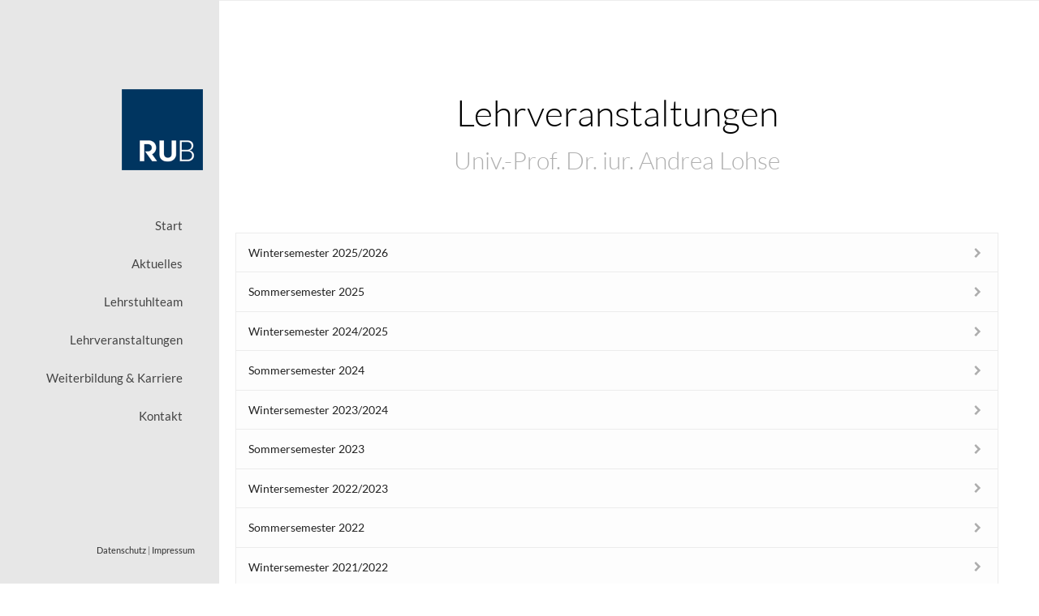

--- FILE ---
content_type: text/html; charset=UTF-8
request_url: https://wirtschaftsrecht.ruhr-uni-bochum.de/lohse-lehre/
body_size: 18160
content:
<!DOCTYPE html>
<html lang="de" >
<head>
<meta charset="UTF-8" /><meta name="viewport" content="width=device-width, initial-scale=1.0, minimum-scale=1.0, maximum-scale=1.0, user-scalable=0" /><meta http-equiv="X-UA-Compatible" content="IE=edge,chrome=1" /><meta name="format-detection" content="telephone=no"><script type="text/javascript">var ajaxurl = "https://wirtschaftsrecht.ruhr-uni-bochum.de/wp-admin/admin-ajax.php";</script><meta name='robots' content='noindex, follow' />
<style id="critical-path-css" type="text/css">
body,html{width:100%;height:100%;margin:0;padding:0}.page-preloader{top:0;left:0;z-index:999;position:fixed;height:100%;width:100%;text-align:center}.preloader-preview-area{-webkit-animation-delay:-.2s;animation-delay:-.2s;top:50%;-webkit-transform:translateY(100%);-ms-transform:translateY(100%);transform:translateY(100%);margin-top:10px;max-height:calc(50% - 20px);opacity:1;width:100%;text-align:center;position:absolute}.preloader-logo{max-width:90%;top:50%;-webkit-transform:translateY(-100%);-ms-transform:translateY(-100%);transform:translateY(-100%);margin:-10px auto 0 auto;max-height:calc(50% - 20px);opacity:1;position:relative}.ball-pulse>div{width:15px;height:15px;border-radius:100%;margin:2px;-webkit-animation-fill-mode:both;animation-fill-mode:both;display:inline-block;-webkit-animation:ball-pulse .75s infinite cubic-bezier(.2,.68,.18,1.08);animation:ball-pulse .75s infinite cubic-bezier(.2,.68,.18,1.08)}.ball-pulse>div:nth-child(1){-webkit-animation-delay:-.36s;animation-delay:-.36s}.ball-pulse>div:nth-child(2){-webkit-animation-delay:-.24s;animation-delay:-.24s}.ball-pulse>div:nth-child(3){-webkit-animation-delay:-.12s;animation-delay:-.12s}@-webkit-keyframes ball-pulse{0%{-webkit-transform:scale(1);transform:scale(1);opacity:1}45%{-webkit-transform:scale(.1);transform:scale(.1);opacity:.7}80%{-webkit-transform:scale(1);transform:scale(1);opacity:1}}@keyframes ball-pulse{0%{-webkit-transform:scale(1);transform:scale(1);opacity:1}45%{-webkit-transform:scale(.1);transform:scale(.1);opacity:.7}80%{-webkit-transform:scale(1);transform:scale(1);opacity:1}}.ball-clip-rotate-pulse{position:relative;-webkit-transform:translateY(-15px) translateX(-10px);-ms-transform:translateY(-15px) translateX(-10px);transform:translateY(-15px) translateX(-10px);display:inline-block}.ball-clip-rotate-pulse>div{-webkit-animation-fill-mode:both;animation-fill-mode:both;position:absolute;top:0;left:0;border-radius:100%}.ball-clip-rotate-pulse>div:first-child{height:36px;width:36px;top:7px;left:-7px;-webkit-animation:ball-clip-rotate-pulse-scale 1s 0s cubic-bezier(.09,.57,.49,.9) infinite;animation:ball-clip-rotate-pulse-scale 1s 0s cubic-bezier(.09,.57,.49,.9) infinite}.ball-clip-rotate-pulse>div:last-child{position:absolute;width:50px;height:50px;left:-16px;top:-2px;background:0 0;border:2px solid;-webkit-animation:ball-clip-rotate-pulse-rotate 1s 0s cubic-bezier(.09,.57,.49,.9) infinite;animation:ball-clip-rotate-pulse-rotate 1s 0s cubic-bezier(.09,.57,.49,.9) infinite;-webkit-animation-duration:1s;animation-duration:1s}@-webkit-keyframes ball-clip-rotate-pulse-rotate{0%{-webkit-transform:rotate(0) scale(1);transform:rotate(0) scale(1)}50%{-webkit-transform:rotate(180deg) scale(.6);transform:rotate(180deg) scale(.6)}100%{-webkit-transform:rotate(360deg) scale(1);transform:rotate(360deg) scale(1)}}@keyframes ball-clip-rotate-pulse-rotate{0%{-webkit-transform:rotate(0) scale(1);transform:rotate(0) scale(1)}50%{-webkit-transform:rotate(180deg) scale(.6);transform:rotate(180deg) scale(.6)}100%{-webkit-transform:rotate(360deg) scale(1);transform:rotate(360deg) scale(1)}}@-webkit-keyframes ball-clip-rotate-pulse-scale{30%{-webkit-transform:scale(.3);transform:scale(.3)}100%{-webkit-transform:scale(1);transform:scale(1)}}@keyframes ball-clip-rotate-pulse-scale{30%{-webkit-transform:scale(.3);transform:scale(.3)}100%{-webkit-transform:scale(1);transform:scale(1)}}@-webkit-keyframes square-spin{25%{-webkit-transform:perspective(100px) rotateX(180deg) rotateY(0);transform:perspective(100px) rotateX(180deg) rotateY(0)}50%{-webkit-transform:perspective(100px) rotateX(180deg) rotateY(180deg);transform:perspective(100px) rotateX(180deg) rotateY(180deg)}75%{-webkit-transform:perspective(100px) rotateX(0) rotateY(180deg);transform:perspective(100px) rotateX(0) rotateY(180deg)}100%{-webkit-transform:perspective(100px) rotateX(0) rotateY(0);transform:perspective(100px) rotateX(0) rotateY(0)}}@keyframes square-spin{25%{-webkit-transform:perspective(100px) rotateX(180deg) rotateY(0);transform:perspective(100px) rotateX(180deg) rotateY(0)}50%{-webkit-transform:perspective(100px) rotateX(180deg) rotateY(180deg);transform:perspective(100px) rotateX(180deg) rotateY(180deg)}75%{-webkit-transform:perspective(100px) rotateX(0) rotateY(180deg);transform:perspective(100px) rotateX(0) rotateY(180deg)}100%{-webkit-transform:perspective(100px) rotateX(0) rotateY(0);transform:perspective(100px) rotateX(0) rotateY(0)}}.square-spin{display:inline-block}.square-spin>div{-webkit-animation-fill-mode:both;animation-fill-mode:both;width:50px;height:50px;-webkit-animation:square-spin 3s 0s cubic-bezier(.09,.57,.49,.9) infinite;animation:square-spin 3s 0s cubic-bezier(.09,.57,.49,.9) infinite}.cube-transition{position:relative;-webkit-transform:translate(-25px,-25px);-ms-transform:translate(-25px,-25px);transform:translate(-25px,-25px);display:inline-block}.cube-transition>div{-webkit-animation-fill-mode:both;animation-fill-mode:both;width:15px;height:15px;position:absolute;top:-5px;left:-5px;-webkit-animation:cube-transition 1.6s 0s infinite ease-in-out;animation:cube-transition 1.6s 0s infinite ease-in-out}.cube-transition>div:last-child{-webkit-animation-delay:-.8s;animation-delay:-.8s}@-webkit-keyframes cube-transition{25%{-webkit-transform:translateX(50px) scale(.5) rotate(-90deg);transform:translateX(50px) scale(.5) rotate(-90deg)}50%{-webkit-transform:translate(50px,50px) rotate(-180deg);transform:translate(50px,50px) rotate(-180deg)}75%{-webkit-transform:translateY(50px) scale(.5) rotate(-270deg);transform:translateY(50px) scale(.5) rotate(-270deg)}100%{-webkit-transform:rotate(-360deg);transform:rotate(-360deg)}}@keyframes cube-transition{25%{-webkit-transform:translateX(50px) scale(.5) rotate(-90deg);transform:translateX(50px) scale(.5) rotate(-90deg)}50%{-webkit-transform:translate(50px,50px) rotate(-180deg);transform:translate(50px,50px) rotate(-180deg)}75%{-webkit-transform:translateY(50px) scale(.5) rotate(-270deg);transform:translateY(50px) scale(.5) rotate(-270deg)}100%{-webkit-transform:rotate(-360deg);transform:rotate(-360deg)}}.ball-scale>div{border-radius:100%;margin:2px;-webkit-animation-fill-mode:both;animation-fill-mode:both;display:inline-block;height:60px;width:60px;-webkit-animation:ball-scale 1s 0s ease-in-out infinite;animation:ball-scale 1s 0s ease-in-out infinite}@-webkit-keyframes ball-scale{0%{-webkit-transform:scale(0);transform:scale(0)}100%{-webkit-transform:scale(1);transform:scale(1);opacity:0}}@keyframes ball-scale{0%{-webkit-transform:scale(0);transform:scale(0)}100%{-webkit-transform:scale(1);transform:scale(1);opacity:0}}.line-scale>div{-webkit-animation-fill-mode:both;animation-fill-mode:both;display:inline-block;width:5px;height:50px;border-radius:2px;margin:2px}.line-scale>div:nth-child(1){-webkit-animation:line-scale 1s -.5s infinite cubic-bezier(.2,.68,.18,1.08);animation:line-scale 1s -.5s infinite cubic-bezier(.2,.68,.18,1.08)}.line-scale>div:nth-child(2){-webkit-animation:line-scale 1s -.4s infinite cubic-bezier(.2,.68,.18,1.08);animation:line-scale 1s -.4s infinite cubic-bezier(.2,.68,.18,1.08)}.line-scale>div:nth-child(3){-webkit-animation:line-scale 1s -.3s infinite cubic-bezier(.2,.68,.18,1.08);animation:line-scale 1s -.3s infinite cubic-bezier(.2,.68,.18,1.08)}.line-scale>div:nth-child(4){-webkit-animation:line-scale 1s -.2s infinite cubic-bezier(.2,.68,.18,1.08);animation:line-scale 1s -.2s infinite cubic-bezier(.2,.68,.18,1.08)}.line-scale>div:nth-child(5){-webkit-animation:line-scale 1s -.1s infinite cubic-bezier(.2,.68,.18,1.08);animation:line-scale 1s -.1s infinite cubic-bezier(.2,.68,.18,1.08)}@-webkit-keyframes line-scale{0%{-webkit-transform:scaley(1);transform:scaley(1)}50%{-webkit-transform:scaley(.4);transform:scaley(.4)}100%{-webkit-transform:scaley(1);transform:scaley(1)}}@keyframes line-scale{0%{-webkit-transform:scaley(1);transform:scaley(1)}50%{-webkit-transform:scaley(.4);transform:scaley(.4)}100%{-webkit-transform:scaley(1);transform:scaley(1)}}.ball-scale-multiple{position:relative;-webkit-transform:translateY(30px);-ms-transform:translateY(30px);transform:translateY(30px);display:inline-block}.ball-scale-multiple>div{border-radius:100%;-webkit-animation-fill-mode:both;animation-fill-mode:both;margin:2px;position:absolute;left:-30px;top:0;opacity:0;margin:0;width:50px;height:50px;-webkit-animation:ball-scale-multiple 1s 0s linear infinite;animation:ball-scale-multiple 1s 0s linear infinite}.ball-scale-multiple>div:nth-child(2){-webkit-animation-delay:-.2s;animation-delay:-.2s}.ball-scale-multiple>div:nth-child(3){-webkit-animation-delay:-.2s;animation-delay:-.2s}@-webkit-keyframes ball-scale-multiple{0%{-webkit-transform:scale(0);transform:scale(0);opacity:0}5%{opacity:1}100%{-webkit-transform:scale(1);transform:scale(1);opacity:0}}@keyframes ball-scale-multiple{0%{-webkit-transform:scale(0);transform:scale(0);opacity:0}5%{opacity:1}100%{-webkit-transform:scale(1);transform:scale(1);opacity:0}}.ball-pulse-sync{display:inline-block}.ball-pulse-sync>div{width:15px;height:15px;border-radius:100%;margin:2px;-webkit-animation-fill-mode:both;animation-fill-mode:both;display:inline-block}.ball-pulse-sync>div:nth-child(1){-webkit-animation:ball-pulse-sync .6s -.21s infinite ease-in-out;animation:ball-pulse-sync .6s -.21s infinite ease-in-out}.ball-pulse-sync>div:nth-child(2){-webkit-animation:ball-pulse-sync .6s -.14s infinite ease-in-out;animation:ball-pulse-sync .6s -.14s infinite ease-in-out}.ball-pulse-sync>div:nth-child(3){-webkit-animation:ball-pulse-sync .6s -70ms infinite ease-in-out;animation:ball-pulse-sync .6s -70ms infinite ease-in-out}@-webkit-keyframes ball-pulse-sync{33%{-webkit-transform:translateY(10px);transform:translateY(10px)}66%{-webkit-transform:translateY(-10px);transform:translateY(-10px)}100%{-webkit-transform:translateY(0);transform:translateY(0)}}@keyframes ball-pulse-sync{33%{-webkit-transform:translateY(10px);transform:translateY(10px)}66%{-webkit-transform:translateY(-10px);transform:translateY(-10px)}100%{-webkit-transform:translateY(0);transform:translateY(0)}}.transparent-circle{display:inline-block;border-top:.5em solid rgba(255,255,255,.2);border-right:.5em solid rgba(255,255,255,.2);border-bottom:.5em solid rgba(255,255,255,.2);border-left:.5em solid #fff;-webkit-transform:translateZ(0);transform:translateZ(0);-webkit-animation:transparent-circle 1.1s infinite linear;animation:transparent-circle 1.1s infinite linear;width:50px;height:50px;border-radius:50%}.transparent-circle:after{border-radius:50%;width:10em;height:10em}@-webkit-keyframes transparent-circle{0%{-webkit-transform:rotate(0);transform:rotate(0)}100%{-webkit-transform:rotate(360deg);transform:rotate(360deg)}}@keyframes transparent-circle{0%{-webkit-transform:rotate(0);transform:rotate(0)}100%{-webkit-transform:rotate(360deg);transform:rotate(360deg)}}.ball-spin-fade-loader{position:relative;top:-10px;left:-10px;display:inline-block}.ball-spin-fade-loader>div{width:15px;height:15px;border-radius:100%;margin:2px;-webkit-animation-fill-mode:both;animation-fill-mode:both;position:absolute;-webkit-animation:ball-spin-fade-loader 1s infinite linear;animation:ball-spin-fade-loader 1s infinite linear}.ball-spin-fade-loader>div:nth-child(1){top:25px;left:0;animation-delay:-.84s;-webkit-animation-delay:-.84s}.ball-spin-fade-loader>div:nth-child(2){top:17.05px;left:17.05px;animation-delay:-.72s;-webkit-animation-delay:-.72s}.ball-spin-fade-loader>div:nth-child(3){top:0;left:25px;animation-delay:-.6s;-webkit-animation-delay:-.6s}.ball-spin-fade-loader>div:nth-child(4){top:-17.05px;left:17.05px;animation-delay:-.48s;-webkit-animation-delay:-.48s}.ball-spin-fade-loader>div:nth-child(5){top:-25px;left:0;animation-delay:-.36s;-webkit-animation-delay:-.36s}.ball-spin-fade-loader>div:nth-child(6){top:-17.05px;left:-17.05px;animation-delay:-.24s;-webkit-animation-delay:-.24s}.ball-spin-fade-loader>div:nth-child(7){top:0;left:-25px;animation-delay:-.12s;-webkit-animation-delay:-.12s}.ball-spin-fade-loader>div:nth-child(8){top:17.05px;left:-17.05px;animation-delay:0s;-webkit-animation-delay:0s}@-webkit-keyframes ball-spin-fade-loader{50%{opacity:.3;-webkit-transform:scale(.4);transform:scale(.4)}100%{opacity:1;-webkit-transform:scale(1);transform:scale(1)}}@keyframes ball-spin-fade-loader{50%{opacity:.3;-webkit-transform:scale(.4);transform:scale(.4)}100%{opacity:1;-webkit-transform:scale(1);transform:scale(1)}}		</style>
<!-- This site is optimized with the Yoast SEO plugin v26.8 - https://yoast.com/product/yoast-seo-wordpress/ -->
<title>Univ.-Prof. Dr. iur. Andrea Lohse - Lehrveranstaltungen | Lehrstuhl für Bürgerliches Recht und Wirtschaftsrecht</title>
<meta name="description" content="Auf dieser Seite finden Sie die bereits gehaltenen Lehrveranstaltungen von Frau Univ.-Prof. Dr. iur. Andrea Lohse." />
<meta property="og:locale" content="de_DE" />
<meta property="og:type" content="article" />
<meta property="og:title" content="Univ.-Prof. Dr. iur. Andrea Lohse - Lehrveranstaltungen | Lehrstuhl für Bürgerliches Recht und Wirtschaftsrecht" />
<meta property="og:description" content="Auf dieser Seite finden Sie die bereits gehaltenen Lehrveranstaltungen von Frau Univ.-Prof. Dr. iur. Andrea Lohse." />
<meta property="og:url" content="https://wirtschaftsrecht.ruhr-uni-bochum.de/lohse-lehre/" />
<meta property="og:site_name" content="Lehrstuhl für Bürgerliches Recht und Wirtschaftsrecht" />
<meta property="article:modified_time" content="2025-07-21T15:12:07+00:00" />
<meta name="twitter:card" content="summary_large_image" />
<meta name="twitter:label1" content="Geschätzte Lesezeit" />
<meta name="twitter:data1" content="32 Minuten" />
<script type="application/ld+json" class="yoast-schema-graph">{"@context":"https://schema.org","@graph":[{"@type":"WebPage","@id":"https://wirtschaftsrecht.ruhr-uni-bochum.de/lohse-lehre/","url":"https://wirtschaftsrecht.ruhr-uni-bochum.de/lohse-lehre/","name":"Univ.-Prof. Dr. iur. Andrea Lohse - Lehrveranstaltungen | Lehrstuhl für Bürgerliches Recht und Wirtschaftsrecht","isPartOf":{"@id":"https://wirtschaftsrecht.ruhr-uni-bochum.de/#website"},"datePublished":"2018-06-28T11:38:28+00:00","dateModified":"2025-07-21T15:12:07+00:00","description":"Auf dieser Seite finden Sie die bereits gehaltenen Lehrveranstaltungen von Frau Univ.-Prof. Dr. iur. Andrea Lohse.","breadcrumb":{"@id":"https://wirtschaftsrecht.ruhr-uni-bochum.de/lohse-lehre/#breadcrumb"},"inLanguage":"de","potentialAction":[{"@type":"ReadAction","target":["https://wirtschaftsrecht.ruhr-uni-bochum.de/lohse-lehre/"]}]},{"@type":"BreadcrumbList","@id":"https://wirtschaftsrecht.ruhr-uni-bochum.de/lohse-lehre/#breadcrumb","itemListElement":[{"@type":"ListItem","position":1,"name":"Startseite","item":"https://wirtschaftsrecht.ruhr-uni-bochum.de/"},{"@type":"ListItem","position":2,"name":"Univ.-Prof. Dr. iur. Andrea Lohse &#8211; Lehrveranstaltungen"}]},{"@type":"WebSite","@id":"https://wirtschaftsrecht.ruhr-uni-bochum.de/#website","url":"https://wirtschaftsrecht.ruhr-uni-bochum.de/","name":"Lehrstuhl für Bürgerliches Recht und Wirtschaftsrecht","description":"Ruhr-Universität Bochum","publisher":{"@id":"https://wirtschaftsrecht.ruhr-uni-bochum.de/#organization"},"potentialAction":[{"@type":"SearchAction","target":{"@type":"EntryPoint","urlTemplate":"https://wirtschaftsrecht.ruhr-uni-bochum.de/?s={search_term_string}"},"query-input":{"@type":"PropertyValueSpecification","valueRequired":true,"valueName":"search_term_string"}}],"inLanguage":"de"},{"@type":"Organization","@id":"https://wirtschaftsrecht.ruhr-uni-bochum.de/#organization","name":"Lehrstuhl für Bürgerliches Recht und Wirtschaftsrecht | Ruhr-Universität Bochum","url":"https://wirtschaftsrecht.ruhr-uni-bochum.de/","logo":{"@type":"ImageObject","inLanguage":"de","@id":"https://wirtschaftsrecht.ruhr-uni-bochum.de/#/schema/logo/image/","url":"https://wirtschaftsrecht.ruhr-uni-bochum.de/uploads/logo_rub.png","contentUrl":"https://wirtschaftsrecht.ruhr-uni-bochum.de/uploads/logo_rub.png","width":150,"height":150,"caption":"Lehrstuhl für Bürgerliches Recht und Wirtschaftsrecht | Ruhr-Universität Bochum"},"image":{"@id":"https://wirtschaftsrecht.ruhr-uni-bochum.de/#/schema/logo/image/"}}]}</script>
<!-- / Yoast SEO plugin. -->
<link rel="alternate" type="application/rss+xml" title="Lehrstuhl für Bürgerliches Recht und Wirtschaftsrecht &raquo; Feed" href="https://wirtschaftsrecht.ruhr-uni-bochum.de/feed/" />
<link rel="alternate" type="application/rss+xml" title="Lehrstuhl für Bürgerliches Recht und Wirtschaftsrecht &raquo; Kommentar-Feed" href="https://wirtschaftsrecht.ruhr-uni-bochum.de/comments/feed/" />
<link rel="shortcut icon" href="https://wirtschaftsrecht.ruhr-uni-bochum.de/uploads/rub_150.png"  />
<script type="text/javascript">window.abb = {};php = {};window.PHP = {};PHP.ajax = "https://wirtschaftsrecht.ruhr-uni-bochum.de/wp-admin/admin-ajax.php";PHP.wp_p_id = "8293";var mk_header_parallax, mk_banner_parallax, mk_page_parallax, mk_footer_parallax, mk_body_parallax;var mk_images_dir = "https://wirtschaftsrecht.ruhr-uni-bochum.de/wp-content/themes/jupiter/assets/images",mk_theme_js_path = "https://wirtschaftsrecht.ruhr-uni-bochum.de/wp-content/themes/jupiter/assets/js",mk_theme_dir = "https://wirtschaftsrecht.ruhr-uni-bochum.de/wp-content/themes/jupiter",mk_captcha_placeholder = "Captcha eingeben",mk_captcha_invalid_txt = "Ungültig. Versuchen Sie es erneut.",mk_captcha_correct_txt = "Captcha richtig.",mk_responsive_nav_width = 1140,mk_vertical_header_back = "Zurück",mk_vertical_header_anim = "1",mk_check_rtl = true,mk_grid_width = 1140,mk_ajax_search_option = "disable",mk_preloader_bg_color = "#e7e7e7",mk_accent_color = "#003560",mk_go_to_top =  "false",mk_smooth_scroll =  "true",mk_show_background_video =  "true",mk_preloader_bar_color = "#003560",mk_preloader_logo = "https://wirtschaftsrecht.ruhr-uni-bochum.de/uploads/icon_rub_150.png";var mk_header_parallax = false,mk_banner_parallax = false,mk_footer_parallax = false,mk_body_parallax = false,mk_no_more_posts = "Keine weiteren Beiträge",mk_typekit_id   = "",mk_google_fonts = [],mk_global_lazyload = true;</script><link rel="alternate" title="oEmbed (JSON)" type="application/json+oembed" href="https://wirtschaftsrecht.ruhr-uni-bochum.de/wp-json/oembed/1.0/embed?url=https%3A%2F%2Fwirtschaftsrecht.ruhr-uni-bochum.de%2Flohse-lehre%2F" />
<link rel="alternate" title="oEmbed (XML)" type="text/xml+oembed" href="https://wirtschaftsrecht.ruhr-uni-bochum.de/wp-json/oembed/1.0/embed?url=https%3A%2F%2Fwirtschaftsrecht.ruhr-uni-bochum.de%2Flohse-lehre%2F&#038;format=xml" />
<style id='wp-img-auto-sizes-contain-inline-css' type='text/css'>
img:is([sizes=auto i],[sizes^="auto," i]){contain-intrinsic-size:3000px 1500px}
/*# sourceURL=wp-img-auto-sizes-contain-inline-css */
</style>
<style id='wp-block-library-inline-css' type='text/css'>
:root{--wp-block-synced-color:#7a00df;--wp-block-synced-color--rgb:122,0,223;--wp-bound-block-color:var(--wp-block-synced-color);--wp-editor-canvas-background:#ddd;--wp-admin-theme-color:#007cba;--wp-admin-theme-color--rgb:0,124,186;--wp-admin-theme-color-darker-10:#006ba1;--wp-admin-theme-color-darker-10--rgb:0,107,160.5;--wp-admin-theme-color-darker-20:#005a87;--wp-admin-theme-color-darker-20--rgb:0,90,135;--wp-admin-border-width-focus:2px}@media (min-resolution:192dpi){:root{--wp-admin-border-width-focus:1.5px}}.wp-element-button{cursor:pointer}:root .has-very-light-gray-background-color{background-color:#eee}:root .has-very-dark-gray-background-color{background-color:#313131}:root .has-very-light-gray-color{color:#eee}:root .has-very-dark-gray-color{color:#313131}:root .has-vivid-green-cyan-to-vivid-cyan-blue-gradient-background{background:linear-gradient(135deg,#00d084,#0693e3)}:root .has-purple-crush-gradient-background{background:linear-gradient(135deg,#34e2e4,#4721fb 50%,#ab1dfe)}:root .has-hazy-dawn-gradient-background{background:linear-gradient(135deg,#faaca8,#dad0ec)}:root .has-subdued-olive-gradient-background{background:linear-gradient(135deg,#fafae1,#67a671)}:root .has-atomic-cream-gradient-background{background:linear-gradient(135deg,#fdd79a,#004a59)}:root .has-nightshade-gradient-background{background:linear-gradient(135deg,#330968,#31cdcf)}:root .has-midnight-gradient-background{background:linear-gradient(135deg,#020381,#2874fc)}:root{--wp--preset--font-size--normal:16px;--wp--preset--font-size--huge:42px}.has-regular-font-size{font-size:1em}.has-larger-font-size{font-size:2.625em}.has-normal-font-size{font-size:var(--wp--preset--font-size--normal)}.has-huge-font-size{font-size:var(--wp--preset--font-size--huge)}.has-text-align-center{text-align:center}.has-text-align-left{text-align:left}.has-text-align-right{text-align:right}.has-fit-text{white-space:nowrap!important}#end-resizable-editor-section{display:none}.aligncenter{clear:both}.items-justified-left{justify-content:flex-start}.items-justified-center{justify-content:center}.items-justified-right{justify-content:flex-end}.items-justified-space-between{justify-content:space-between}.screen-reader-text{border:0;clip-path:inset(50%);height:1px;margin:-1px;overflow:hidden;padding:0;position:absolute;width:1px;word-wrap:normal!important}.screen-reader-text:focus{background-color:#ddd;clip-path:none;color:#444;display:block;font-size:1em;height:auto;left:5px;line-height:normal;padding:15px 23px 14px;text-decoration:none;top:5px;width:auto;z-index:100000}html :where(.has-border-color){border-style:solid}html :where([style*=border-top-color]){border-top-style:solid}html :where([style*=border-right-color]){border-right-style:solid}html :where([style*=border-bottom-color]){border-bottom-style:solid}html :where([style*=border-left-color]){border-left-style:solid}html :where([style*=border-width]){border-style:solid}html :where([style*=border-top-width]){border-top-style:solid}html :where([style*=border-right-width]){border-right-style:solid}html :where([style*=border-bottom-width]){border-bottom-style:solid}html :where([style*=border-left-width]){border-left-style:solid}html :where(img[class*=wp-image-]){height:auto;max-width:100%}:where(figure){margin:0 0 1em}html :where(.is-position-sticky){--wp-admin--admin-bar--position-offset:var(--wp-admin--admin-bar--height,0px)}@media screen and (max-width:600px){html :where(.is-position-sticky){--wp-admin--admin-bar--position-offset:0px}}
/*# sourceURL=wp-block-library-inline-css */
</style><style id='global-styles-inline-css' type='text/css'>
:root{--wp--preset--aspect-ratio--square: 1;--wp--preset--aspect-ratio--4-3: 4/3;--wp--preset--aspect-ratio--3-4: 3/4;--wp--preset--aspect-ratio--3-2: 3/2;--wp--preset--aspect-ratio--2-3: 2/3;--wp--preset--aspect-ratio--16-9: 16/9;--wp--preset--aspect-ratio--9-16: 9/16;--wp--preset--color--black: #000000;--wp--preset--color--cyan-bluish-gray: #abb8c3;--wp--preset--color--white: #ffffff;--wp--preset--color--pale-pink: #f78da7;--wp--preset--color--vivid-red: #cf2e2e;--wp--preset--color--luminous-vivid-orange: #ff6900;--wp--preset--color--luminous-vivid-amber: #fcb900;--wp--preset--color--light-green-cyan: #7bdcb5;--wp--preset--color--vivid-green-cyan: #00d084;--wp--preset--color--pale-cyan-blue: #8ed1fc;--wp--preset--color--vivid-cyan-blue: #0693e3;--wp--preset--color--vivid-purple: #9b51e0;--wp--preset--gradient--vivid-cyan-blue-to-vivid-purple: linear-gradient(135deg,rgb(6,147,227) 0%,rgb(155,81,224) 100%);--wp--preset--gradient--light-green-cyan-to-vivid-green-cyan: linear-gradient(135deg,rgb(122,220,180) 0%,rgb(0,208,130) 100%);--wp--preset--gradient--luminous-vivid-amber-to-luminous-vivid-orange: linear-gradient(135deg,rgb(252,185,0) 0%,rgb(255,105,0) 100%);--wp--preset--gradient--luminous-vivid-orange-to-vivid-red: linear-gradient(135deg,rgb(255,105,0) 0%,rgb(207,46,46) 100%);--wp--preset--gradient--very-light-gray-to-cyan-bluish-gray: linear-gradient(135deg,rgb(238,238,238) 0%,rgb(169,184,195) 100%);--wp--preset--gradient--cool-to-warm-spectrum: linear-gradient(135deg,rgb(74,234,220) 0%,rgb(151,120,209) 20%,rgb(207,42,186) 40%,rgb(238,44,130) 60%,rgb(251,105,98) 80%,rgb(254,248,76) 100%);--wp--preset--gradient--blush-light-purple: linear-gradient(135deg,rgb(255,206,236) 0%,rgb(152,150,240) 100%);--wp--preset--gradient--blush-bordeaux: linear-gradient(135deg,rgb(254,205,165) 0%,rgb(254,45,45) 50%,rgb(107,0,62) 100%);--wp--preset--gradient--luminous-dusk: linear-gradient(135deg,rgb(255,203,112) 0%,rgb(199,81,192) 50%,rgb(65,88,208) 100%);--wp--preset--gradient--pale-ocean: linear-gradient(135deg,rgb(255,245,203) 0%,rgb(182,227,212) 50%,rgb(51,167,181) 100%);--wp--preset--gradient--electric-grass: linear-gradient(135deg,rgb(202,248,128) 0%,rgb(113,206,126) 100%);--wp--preset--gradient--midnight: linear-gradient(135deg,rgb(2,3,129) 0%,rgb(40,116,252) 100%);--wp--preset--font-size--small: 13px;--wp--preset--font-size--medium: 20px;--wp--preset--font-size--large: 36px;--wp--preset--font-size--x-large: 42px;--wp--preset--spacing--20: 0.44rem;--wp--preset--spacing--30: 0.67rem;--wp--preset--spacing--40: 1rem;--wp--preset--spacing--50: 1.5rem;--wp--preset--spacing--60: 2.25rem;--wp--preset--spacing--70: 3.38rem;--wp--preset--spacing--80: 5.06rem;--wp--preset--shadow--natural: 6px 6px 9px rgba(0, 0, 0, 0.2);--wp--preset--shadow--deep: 12px 12px 50px rgba(0, 0, 0, 0.4);--wp--preset--shadow--sharp: 6px 6px 0px rgba(0, 0, 0, 0.2);--wp--preset--shadow--outlined: 6px 6px 0px -3px rgb(255, 255, 255), 6px 6px rgb(0, 0, 0);--wp--preset--shadow--crisp: 6px 6px 0px rgb(0, 0, 0);}:where(.is-layout-flex){gap: 0.5em;}:where(.is-layout-grid){gap: 0.5em;}body .is-layout-flex{display: flex;}.is-layout-flex{flex-wrap: wrap;align-items: center;}.is-layout-flex > :is(*, div){margin: 0;}body .is-layout-grid{display: grid;}.is-layout-grid > :is(*, div){margin: 0;}:where(.wp-block-columns.is-layout-flex){gap: 2em;}:where(.wp-block-columns.is-layout-grid){gap: 2em;}:where(.wp-block-post-template.is-layout-flex){gap: 1.25em;}:where(.wp-block-post-template.is-layout-grid){gap: 1.25em;}.has-black-color{color: var(--wp--preset--color--black) !important;}.has-cyan-bluish-gray-color{color: var(--wp--preset--color--cyan-bluish-gray) !important;}.has-white-color{color: var(--wp--preset--color--white) !important;}.has-pale-pink-color{color: var(--wp--preset--color--pale-pink) !important;}.has-vivid-red-color{color: var(--wp--preset--color--vivid-red) !important;}.has-luminous-vivid-orange-color{color: var(--wp--preset--color--luminous-vivid-orange) !important;}.has-luminous-vivid-amber-color{color: var(--wp--preset--color--luminous-vivid-amber) !important;}.has-light-green-cyan-color{color: var(--wp--preset--color--light-green-cyan) !important;}.has-vivid-green-cyan-color{color: var(--wp--preset--color--vivid-green-cyan) !important;}.has-pale-cyan-blue-color{color: var(--wp--preset--color--pale-cyan-blue) !important;}.has-vivid-cyan-blue-color{color: var(--wp--preset--color--vivid-cyan-blue) !important;}.has-vivid-purple-color{color: var(--wp--preset--color--vivid-purple) !important;}.has-black-background-color{background-color: var(--wp--preset--color--black) !important;}.has-cyan-bluish-gray-background-color{background-color: var(--wp--preset--color--cyan-bluish-gray) !important;}.has-white-background-color{background-color: var(--wp--preset--color--white) !important;}.has-pale-pink-background-color{background-color: var(--wp--preset--color--pale-pink) !important;}.has-vivid-red-background-color{background-color: var(--wp--preset--color--vivid-red) !important;}.has-luminous-vivid-orange-background-color{background-color: var(--wp--preset--color--luminous-vivid-orange) !important;}.has-luminous-vivid-amber-background-color{background-color: var(--wp--preset--color--luminous-vivid-amber) !important;}.has-light-green-cyan-background-color{background-color: var(--wp--preset--color--light-green-cyan) !important;}.has-vivid-green-cyan-background-color{background-color: var(--wp--preset--color--vivid-green-cyan) !important;}.has-pale-cyan-blue-background-color{background-color: var(--wp--preset--color--pale-cyan-blue) !important;}.has-vivid-cyan-blue-background-color{background-color: var(--wp--preset--color--vivid-cyan-blue) !important;}.has-vivid-purple-background-color{background-color: var(--wp--preset--color--vivid-purple) !important;}.has-black-border-color{border-color: var(--wp--preset--color--black) !important;}.has-cyan-bluish-gray-border-color{border-color: var(--wp--preset--color--cyan-bluish-gray) !important;}.has-white-border-color{border-color: var(--wp--preset--color--white) !important;}.has-pale-pink-border-color{border-color: var(--wp--preset--color--pale-pink) !important;}.has-vivid-red-border-color{border-color: var(--wp--preset--color--vivid-red) !important;}.has-luminous-vivid-orange-border-color{border-color: var(--wp--preset--color--luminous-vivid-orange) !important;}.has-luminous-vivid-amber-border-color{border-color: var(--wp--preset--color--luminous-vivid-amber) !important;}.has-light-green-cyan-border-color{border-color: var(--wp--preset--color--light-green-cyan) !important;}.has-vivid-green-cyan-border-color{border-color: var(--wp--preset--color--vivid-green-cyan) !important;}.has-pale-cyan-blue-border-color{border-color: var(--wp--preset--color--pale-cyan-blue) !important;}.has-vivid-cyan-blue-border-color{border-color: var(--wp--preset--color--vivid-cyan-blue) !important;}.has-vivid-purple-border-color{border-color: var(--wp--preset--color--vivid-purple) !important;}.has-vivid-cyan-blue-to-vivid-purple-gradient-background{background: var(--wp--preset--gradient--vivid-cyan-blue-to-vivid-purple) !important;}.has-light-green-cyan-to-vivid-green-cyan-gradient-background{background: var(--wp--preset--gradient--light-green-cyan-to-vivid-green-cyan) !important;}.has-luminous-vivid-amber-to-luminous-vivid-orange-gradient-background{background: var(--wp--preset--gradient--luminous-vivid-amber-to-luminous-vivid-orange) !important;}.has-luminous-vivid-orange-to-vivid-red-gradient-background{background: var(--wp--preset--gradient--luminous-vivid-orange-to-vivid-red) !important;}.has-very-light-gray-to-cyan-bluish-gray-gradient-background{background: var(--wp--preset--gradient--very-light-gray-to-cyan-bluish-gray) !important;}.has-cool-to-warm-spectrum-gradient-background{background: var(--wp--preset--gradient--cool-to-warm-spectrum) !important;}.has-blush-light-purple-gradient-background{background: var(--wp--preset--gradient--blush-light-purple) !important;}.has-blush-bordeaux-gradient-background{background: var(--wp--preset--gradient--blush-bordeaux) !important;}.has-luminous-dusk-gradient-background{background: var(--wp--preset--gradient--luminous-dusk) !important;}.has-pale-ocean-gradient-background{background: var(--wp--preset--gradient--pale-ocean) !important;}.has-electric-grass-gradient-background{background: var(--wp--preset--gradient--electric-grass) !important;}.has-midnight-gradient-background{background: var(--wp--preset--gradient--midnight) !important;}.has-small-font-size{font-size: var(--wp--preset--font-size--small) !important;}.has-medium-font-size{font-size: var(--wp--preset--font-size--medium) !important;}.has-large-font-size{font-size: var(--wp--preset--font-size--large) !important;}.has-x-large-font-size{font-size: var(--wp--preset--font-size--x-large) !important;}
/*# sourceURL=global-styles-inline-css */
</style>
<style id='classic-theme-styles-inline-css' type='text/css'>
/*! This file is auto-generated */
.wp-block-button__link{color:#fff;background-color:#32373c;border-radius:9999px;box-shadow:none;text-decoration:none;padding:calc(.667em + 2px) calc(1.333em + 2px);font-size:1.125em}.wp-block-file__button{background:#32373c;color:#fff;text-decoration:none}
/*# sourceURL=/wp-includes/css/classic-themes.min.css */
</style>
<!-- <link rel='stylesheet' id='theme-styles-css' href='https://wirtschaftsrecht.ruhr-uni-bochum.de/wp-content/themes/jupiter/assets/stylesheet/min/full-styles.6.12.1.css?ver=1740689631' type='text/css' media='all' /> -->
<link rel="stylesheet" type="text/css" href="//wirtschaftsrecht.ruhr-uni-bochum.de/wp-content/cache/wpfc-minified/kqh75nq3/cae96.css" media="all"/>
<style id='theme-styles-inline-css' type='text/css'>
#wpadminbar {
-webkit-backface-visibility: hidden;
backface-visibility: hidden;
-webkit-perspective: 1000;
-ms-perspective: 1000;
perspective: 1000;
-webkit-transform: translateZ(0px);
-ms-transform: translateZ(0px);
transform: translateZ(0px);
}
@media screen and (max-width: 600px) {
#wpadminbar {
position: fixed !important;
}
}
body { background-color:#fff; } .hb-custom-header #mk-page-introduce, .mk-header { background-color:#f7f7f7;background-size:cover;-webkit-background-size:cover;-moz-background-size:cover; } .hb-custom-header > div, .mk-header-bg { background-color:#e7e7e7; } .mk-classic-nav-bg { background-color:#e7e7e7; } .master-holder-bg { background-color:#ffffff; } #mk-footer { background-color:#e7e7e7; } #mk-boxed-layout { -webkit-box-shadow:0 0 0px rgba(0, 0, 0, 0); -moz-box-shadow:0 0 0px rgba(0, 0, 0, 0); box-shadow:0 0 0px rgba(0, 0, 0, 0); } .mk-news-tab .mk-tabs-tabs .is-active a, .mk-fancy-title.pattern-style span, .mk-fancy-title.pattern-style.color-gradient span:after, .page-bg-color { background-color:#ffffff; } .page-title { font-size:20px; color:#4d4d4d; text-transform:uppercase; font-weight:400; letter-spacing:2px; } .page-subtitle { font-size:14px; line-height:100%; color:#a3a3a3; font-size:14px; text-transform:none; } .mk-header { border-bottom:1px solid #ededed; } .header-style-1 .mk-header-padding-wrapper, .header-style-2 .mk-header-padding-wrapper, .header-style-3 .mk-header-padding-wrapper { padding-top:91px; } .mk-process-steps[max-width~="950px"] ul::before { display:none !important; } .mk-process-steps[max-width~="950px"] li { margin-bottom:30px !important; width:100% !important; text-align:center; } .mk-event-countdown-ul[max-width~="750px"] li { width:90%; display:block; margin:0 auto 15px; } body { font-family:Arial, Helvetica, sans-serif } body { font-family:Arial, Helvetica, sans-serif } @font-face { font-family:'star'; src:url('https://wirtschaftsrecht.ruhr-uni-bochum.de/wp-content/themes/jupiter/assets/stylesheet/fonts/star/font.eot'); src:url('https://wirtschaftsrecht.ruhr-uni-bochum.de/wp-content/themes/jupiter/assets/stylesheet/fonts/star/font.eot?#iefix') format('embedded-opentype'), url('https://wirtschaftsrecht.ruhr-uni-bochum.de/wp-content/themes/jupiter/assets/stylesheet/fonts/star/font.woff') format('woff'), url('https://wirtschaftsrecht.ruhr-uni-bochum.de/wp-content/themes/jupiter/assets/stylesheet/fonts/star/font.ttf') format('truetype'), url('https://wirtschaftsrecht.ruhr-uni-bochum.de/wp-content/themes/jupiter/assets/stylesheet/fonts/star/font.svg#star') format('svg'); font-weight:normal; font-style:normal; } @font-face { font-family:'WooCommerce'; src:url('https://wirtschaftsrecht.ruhr-uni-bochum.de/wp-content/themes/jupiter/assets/stylesheet/fonts/woocommerce/font.eot'); src:url('https://wirtschaftsrecht.ruhr-uni-bochum.de/wp-content/themes/jupiter/assets/stylesheet/fonts/woocommerce/font.eot?#iefix') format('embedded-opentype'), url('https://wirtschaftsrecht.ruhr-uni-bochum.de/wp-content/themes/jupiter/assets/stylesheet/fonts/woocommerce/font.woff') format('woff'), url('https://wirtschaftsrecht.ruhr-uni-bochum.de/wp-content/themes/jupiter/assets/stylesheet/fonts/woocommerce/font.ttf') format('truetype'), url('https://wirtschaftsrecht.ruhr-uni-bochum.de/wp-content/themes/jupiter/assets/stylesheet/fonts/woocommerce/font.svg#WooCommerce') format('svg'); font-weight:normal; font-style:normal; }.mk-accordion-tab { font-weight:normal !important; font-size:14px !important; } .vm-header-copyright { text-transform:none !important; text-align:right; } .mk-list-styles ul li { padding:0 0 0 28px !important; } .mk-responsive-nav li a { text-transform:none; font-size:15px; font-weight:normal; } span.mk-toggle-title { font-weight:400 !important; font-size:13px !important; } @media handheld, only screen and (max-width:1140px) { } @media screen and (min-width:1140px) { .mk-header-content.add-header-height { margin-top:110px; } nav#mk-vm-menu { margin-top:55px; } .header-style-4 .header-logo a { height:100px !important; } } @media handheld, only screen and (max-width:1140px) { .fit-logo-img a { display:none !important; } } span.content-box-heading { font-size:14px !important; } span.content-box-heading { background-color:#fff !important; } .mk-button--size-small { padding:14px 18px; font-size:11px; line-height:60%; } table td { text-align:left !important; padding:5px !important; } table#sekretariat td { text-align:left; padding:0px; } div.schriften li { padding-bottom:5px; } @media handheld, only screen and (max-width:765px) { .bfw a { width:100% !important; } } a.mk-button.js-smooth-scroll.mk-button--dimension-flat.mk-button--size-small.mk-button--corner-pointed.text-color-dark._.relative.text-center.font-weight-700.no-backface.letter-spacing-1.block { line-height:1.2; } div#sgpb-popup-dialog-main-div { margin-right:0px; margin-bottom:25px; padding-bottom:0px !important; }
/*# sourceURL=theme-styles-inline-css */
</style>
<!-- <link rel='stylesheet' id='mkhb-render-css' href='https://wirtschaftsrecht.ruhr-uni-bochum.de/wp-content/themes/jupiter/header-builder/includes/assets/css/mkhb-render.css?ver=6.12.1' type='text/css' media='all' /> -->
<!-- <link rel='stylesheet' id='mkhb-row-css' href='https://wirtschaftsrecht.ruhr-uni-bochum.de/wp-content/themes/jupiter/header-builder/includes/assets/css/mkhb-row.css?ver=6.12.1' type='text/css' media='all' /> -->
<!-- <link rel='stylesheet' id='mkhb-column-css' href='https://wirtschaftsrecht.ruhr-uni-bochum.de/wp-content/themes/jupiter/header-builder/includes/assets/css/mkhb-column.css?ver=6.12.1' type='text/css' media='all' /> -->
<!-- <link rel='stylesheet' id='js_composer_front-css' href='https://wirtschaftsrecht.ruhr-uni-bochum.de/wp-content/plugins/js_composer_theme/assets/css/js_composer.min.css?ver=8.1' type='text/css' media='all' /> -->
<!-- <link rel='stylesheet' id='theme-options-css' href='https://wirtschaftsrecht.ruhr-uni-bochum.de/uploads/mk_assets/theme-options-production-1768991602.css?ver=1768991500' type='text/css' media='all' /> -->
<!-- <link rel='stylesheet' id='jupiter-donut-shortcodes-css' href='https://wirtschaftsrecht.ruhr-uni-bochum.de/wp-content/plugins/jupiter-donut/assets/css/shortcodes-styles.min.css?ver=1.6.2' type='text/css' media='all' /> -->
<link rel="stylesheet" type="text/css" href="//wirtschaftsrecht.ruhr-uni-bochum.de/wp-content/cache/wpfc-minified/dhr0vdo2/i0imj.css" media="all"/>
<script type="text/javascript" data-noptimize='' data-no-minify='' src="https://wirtschaftsrecht.ruhr-uni-bochum.de/wp-content/themes/jupiter/assets/js/plugins/wp-enqueue/min/webfontloader.js?ver=6.9" id="mk-webfontloader-js"></script>
<script type="text/javascript" id="mk-webfontloader-js-after">
/* <![CDATA[ */
WebFontConfig = {
timeout: 2000
}
if ( mk_typekit_id.length > 0 ) {
WebFontConfig.typekit = {
id: mk_typekit_id
}
}
if ( mk_google_fonts.length > 0 ) {
WebFontConfig.google = {
families:  mk_google_fonts
}
}
if ( (mk_google_fonts.length > 0 || mk_typekit_id.length > 0) && navigator.userAgent.indexOf("Speed Insights") == -1) {
WebFont.load( WebFontConfig );
}
//# sourceURL=mk-webfontloader-js-after
/* ]]> */
</script>
<script src='//wirtschaftsrecht.ruhr-uni-bochum.de/wp-content/cache/wpfc-minified/8ytra88l/cae96.js' type="text/javascript"></script>
<!-- <script type="text/javascript" src="https://wirtschaftsrecht.ruhr-uni-bochum.de/wp-includes/js/jquery/jquery.min.js?ver=3.7.1" id="jquery-core-js"></script> -->
<!-- <script type="text/javascript" src="https://wirtschaftsrecht.ruhr-uni-bochum.de/wp-includes/js/jquery/jquery-migrate.min.js?ver=3.4.1" id="jquery-migrate-js"></script> -->
<script></script><link rel="https://api.w.org/" href="https://wirtschaftsrecht.ruhr-uni-bochum.de/wp-json/" /><link rel="alternate" title="JSON" type="application/json" href="https://wirtschaftsrecht.ruhr-uni-bochum.de/wp-json/wp/v2/pages/8293" /><link rel="EditURI" type="application/rsd+xml" title="RSD" href="https://wirtschaftsrecht.ruhr-uni-bochum.de/xmlrpc.php?rsd" />
<meta name="generator" content="WordPress 6.9" />
<link rel='shortlink' href='https://wirtschaftsrecht.ruhr-uni-bochum.de/?p=8293' />
<meta itemprop="author" content="Benjamin Merten" /><meta itemprop="datePublished" content="28. Juni 2018" /><meta itemprop="dateModified" content="21. Juli 2025" /><meta itemprop="publisher" content="Lehrstuhl für Bürgerliches Recht und Wirtschaftsrecht" /><script> var isTest = false; </script><meta name="generator" content="Powered by WPBakery Page Builder - drag and drop page builder for WordPress."/>
<style type="text/css" id="wp-custom-css">
body {font-family: 'lato', Arial, sans-serif;}
@font-face {
font-family: 'lato';
src: url('https://wirtschaftsrecht.ruhr-uni-bochum.de/fonts/Lato-Regular.woff') format('woff');
font-weight: normal;
font-style: normal;
}
@font-face {
font-family: 'lato';
src: url('https://wirtschaftsrecht.ruhr-uni-bochum.de/fonts/Lato-Light.woff') format('woff');
font-weight: 300;
font-style: normal;
}
@font-face {
font-family: 'lato';
src: url('https://wirtschaftsrecht.ruhr-uni-bochum.de/fonts/Lato-Bold.woff') format('woff');
font-weight: bold;
font-style: normal;
}
/* NivoSlider */
.nivo-caption {
display: none;
}
.nivo-directionNav {
display: none;
}
a.nivo-prevNav {
display: none;
}
a.nivo-nextNav {
display: none;
}
.nivo-controlNav {
display: none;
}		</style>
<meta name="generator" content="Jupiter 6.12.1" /><style type="text/css" data-type="vc_shortcodes-custom-css">.vc_custom_1753110725446{margin-bottom: 0px !important;}.vc_custom_1753110401383{margin-bottom: 0px !important;}.vc_custom_1753110411462{margin-bottom: 0px !important;}.vc_custom_1753110420775{margin-bottom: 0px !important;}.vc_custom_1753110428230{margin-bottom: 0px !important;}.vc_custom_1753110435950{margin-bottom: 0px !important;}.vc_custom_1753110516870{margin-bottom: 0px !important;}.vc_custom_1753110450894{margin-bottom: 0px !important;}.vc_custom_1753110459485{margin-bottom: 0px !important;}.vc_custom_1753110465406{margin-bottom: 0px !important;}.vc_custom_1753110485487{margin-bottom: 0px !important;}.vc_custom_1753110553614{margin-bottom: 0px !important;}.vc_custom_1753110559446{margin-bottom: 0px !important;}.vc_custom_1753110567662{margin-bottom: 0px !important;}.vc_custom_1753110580805{margin-bottom: 0px !important;}.vc_custom_1753109672726{margin-bottom: 0px !important;}.vc_custom_1753110074718{margin-bottom: 0px !important;}.vc_custom_1569424429012{margin-bottom: 0px !important;}.vc_custom_1753110081559{margin-bottom: 0px !important;}.vc_custom_1530188986582{margin-bottom: 0px !important;}.vc_custom_1753110089014{margin-bottom: 0px !important;}.vc_custom_1530189017208{margin-bottom: 0px !important;}.vc_custom_1753110096534{margin-bottom: 0px !important;}.vc_custom_1530189057904{margin-bottom: 0px !important;}.vc_custom_1753108798215{margin-bottom: 0px !important;}.vc_custom_1530189084640{margin-bottom: 0px !important;}.vc_custom_1569423715645{margin-bottom: 0px !important;}.vc_custom_1530189115107{margin-bottom: 0px !important;}.vc_custom_1530189129184{margin-bottom: 0px !important;}.vc_custom_1530189143264{margin-bottom: 0px !important;}.vc_custom_1530189157733{margin-bottom: 0px !important;}.vc_custom_1530189173481{margin-bottom: 0px !important;}.vc_custom_1530189186661{margin-bottom: 0px !important;}.vc_custom_1530189209839{margin-bottom: 0px !important;}.vc_custom_1530189225591{margin-bottom: 0px !important;}.vc_custom_1530189245649{margin-bottom: 0px !important;}.vc_custom_1530189261594{margin-bottom: 0px !important;}.vc_custom_1530189275048{margin-bottom: 0px !important;}.vc_custom_1530189287174{margin-bottom: 0px !important;}.vc_custom_1530189300371{margin-bottom: 0px !important;}.vc_custom_1530189311534{margin-bottom: 0px !important;}.vc_custom_1530189325706{margin-bottom: 0px !important;}.vc_custom_1530189339321{margin-bottom: 0px !important;}.vc_custom_1530189351704{margin-bottom: 0px !important;}.vc_custom_1530189366987{margin-bottom: 0px !important;}.vc_custom_1530189386961{margin-bottom: 0px !important;}.vc_custom_1530189413277{margin-bottom: 0px !important;}.vc_custom_1530189512177{margin-bottom: 0px !important;}.vc_custom_1530189523571{margin-bottom: 0px !important;}.vc_custom_1530189537348{margin-bottom: 0px !important;}.vc_custom_1530189550478{margin-bottom: 0px !important;}.vc_custom_1530189571078{margin-bottom: 0px !important;}.vc_custom_1530189587124{margin-bottom: 0px !important;}.vc_custom_1530189601435{margin-bottom: 0px !important;}.vc_custom_1530189611214{margin-bottom: 0px !important;}.vc_custom_1530189632990{margin-bottom: 0px !important;}.vc_custom_1530189645447{margin-bottom: 0px !important;}.vc_custom_1530189657049{margin-bottom: 0px !important;}.vc_custom_1530189670343{margin-bottom: 0px !important;}.vc_custom_1530189689415{margin-bottom: 0px !important;}</style><noscript><style> .wpb_animate_when_almost_visible { opacity: 1; }</style></noscript>	</head>
<body class="wp-singular page-template-default page page-id-8293 wp-theme-jupiter vertical-header-enabled vertical-header-left logo-align-right wpb-js-composer js-comp-ver-8.1 vc_responsive" itemscope="itemscope" itemtype="https://schema.org/WebPage"  data-adminbar="">
<!-- Target for scroll anchors to achieve native browser bahaviour + possible enhancements like smooth scrolling -->
<div id="top-of-page"></div>
<div id="mk-boxed-layout">
<div id="mk-theme-container" >
<header data-height='90'
data-sticky-height='55'
data-responsive-height='90'
data-transparent-skin=''
data-header-style='4'
data-sticky-style='false'
data-sticky-offset='header' id="mk-header-1" class="mk-header header-style-4 header-align-left  toolbar-false menu-hover-4 sticky-style-false mk-background-stretch boxed-header " role="banner" itemscope="itemscope" itemtype="https://schema.org/WPHeader" >
<div class="mk-header-holder">
<div class="mk-header-inner">
<div class="mk-header-bg "></div>
<div class="mk-header-content add-header-height">
<div class="mk-nav-responsive-link">
<div class="mk-css-icon-menu">
<div class="mk-css-icon-menu-line-1"></div>
<div class="mk-css-icon-menu-line-2"></div>
<div class="mk-css-icon-menu-line-3"></div>
</div>
</div>	<div class=" header-logo fit-logo-img add-header-height  ">
<a href="https://wirtschaftsrecht.ruhr-uni-bochum.de/" title="Lehrstuhl für Bürgerliches Recht und Wirtschaftsrecht">
<img class="mk-desktop-logo dark-logo "
title="Ruhr-Universität Bochum"
alt="Ruhr-Universität Bochum"
src="https://wirtschaftsrecht.ruhr-uni-bochum.de/uploads/rub_150.png" />
</a>
</div>
</div>
<div class="clearboth"></div>
<nav id="mk-vm-menu" class="mk-vm-menuwrapper menu-hover-style-4 js-main-nav"><ul id="menu-menue" class="mk-vm-menu"><li id="menu-item-8671" class="menu-item menu-item-type-post_type menu-item-object-page menu-item-home"><a href="https://wirtschaftsrecht.ruhr-uni-bochum.de/"><span class="meni-item-text">Start</span></a></li>
<li id="menu-item-8667" class="menu-item menu-item-type-post_type menu-item-object-page"><a href="https://wirtschaftsrecht.ruhr-uni-bochum.de/aktuelles/"><span class="meni-item-text">Aktuelles</span></a></li>
<li id="menu-item-8670" class="menu-item menu-item-type-post_type menu-item-object-page"><a href="https://wirtschaftsrecht.ruhr-uni-bochum.de/team/"><span class="meni-item-text">Lehrstuhlteam</span></a></li>
<li id="menu-item-8985" class="menu-item menu-item-type-post_type menu-item-object-page"><a href="https://wirtschaftsrecht.ruhr-uni-bochum.de/lehre/"><span class="meni-item-text">Lehrveranstaltungen</span></a></li>
<li id="menu-item-8666" class="menu-item menu-item-type-post_type menu-item-object-page"><a href="https://wirtschaftsrecht.ruhr-uni-bochum.de/weiterbildung/"><span class="meni-item-text">Weiterbildung &#038; Karriere</span></a></li>
<li id="menu-item-8669" class="menu-item menu-item-type-post_type menu-item-object-page"><a href="https://wirtschaftsrecht.ruhr-uni-bochum.de/kontakt/"><span class="meni-item-text">Kontakt</span></a></li>
</ul></nav>
<div class="mk-header-right">
<div class="clearboth"></div>
<div class="vm-header-copyright"><a href="/datenschutz/">Datenschutz</a> | <a href="/impressum/">Impressum</a></div>
</div>
<div class="mk-responsive-wrap">
<nav class="menu-menue-container"><ul id="menu-menue-1" class="mk-responsive-nav"><li id="responsive-menu-item-8671" class="menu-item menu-item-type-post_type menu-item-object-page menu-item-home"><a class="menu-item-link js-smooth-scroll"  href="https://wirtschaftsrecht.ruhr-uni-bochum.de/">Start</a></li>
<li id="responsive-menu-item-8667" class="menu-item menu-item-type-post_type menu-item-object-page"><a class="menu-item-link js-smooth-scroll"  href="https://wirtschaftsrecht.ruhr-uni-bochum.de/aktuelles/">Aktuelles</a></li>
<li id="responsive-menu-item-8670" class="menu-item menu-item-type-post_type menu-item-object-page"><a class="menu-item-link js-smooth-scroll"  href="https://wirtschaftsrecht.ruhr-uni-bochum.de/team/">Lehrstuhlteam</a></li>
<li id="responsive-menu-item-8985" class="menu-item menu-item-type-post_type menu-item-object-page"><a class="menu-item-link js-smooth-scroll"  href="https://wirtschaftsrecht.ruhr-uni-bochum.de/lehre/">Lehrveranstaltungen</a></li>
<li id="responsive-menu-item-8666" class="menu-item menu-item-type-post_type menu-item-object-page"><a class="menu-item-link js-smooth-scroll"  href="https://wirtschaftsrecht.ruhr-uni-bochum.de/weiterbildung/">Weiterbildung &#038; Karriere</a></li>
<li id="responsive-menu-item-8669" class="menu-item menu-item-type-post_type menu-item-object-page"><a class="menu-item-link js-smooth-scroll"  href="https://wirtschaftsrecht.ruhr-uni-bochum.de/kontakt/">Kontakt</a></li>
</ul></nav>
</div>
</div>
</div>
</header>
<div id="theme-page" class="master-holder  clearfix" itemscope="itemscope" itemtype="https://schema.org/Blog" >
<div class="master-holder-bg-holder">
<div id="theme-page-bg" class="master-holder-bg js-el"  ></div>
</div>
<div class="mk-main-wrapper-holder">
<div id="mk-page-id-8293" class="theme-page-wrapper mk-main-wrapper mk-grid full-layout no-padding">
<div class="theme-content no-padding" itemprop="mainEntityOfPage">
<div class="wpb-content-wrapper">
<div  data-mk-stretch-content="true" class="wpb_row vc_row vc_row-fluid jupiter-donut- mk-fullwidth-false  attched-false     js-master-row  mk-grid">
<div class="vc_col-sm-12 wpb_column column_container  jupiter-donut- _ jupiter-donut-height-full">
<div id="padding-3" class="mk-padding-divider jupiter-donut-  jupiter-donut-clearfix"></div>
<h1 id="fancy-title-4" class="mk-fancy-title  simple-style jupiter-donut-  color-single">
<span>
<p>Lehrveranstaltungen</p>
</span>
</h1>
<div class="clearboth"></div>
<div id="padding-5" class="mk-padding-divider jupiter-donut-  jupiter-donut-clearfix"></div>
<h3 id="fancy-title-6" class="mk-fancy-title  simple-style jupiter-donut-  color-single">
<span>
<p>Univ.-Prof. Dr. iur. Andrea Lohse</p>
</span>
</h3>
<div class="clearboth"></div>
<div id="padding-7" class="mk-padding-divider jupiter-donut-  jupiter-donut-clearfix"></div>
<div data-style="accordion-style" data-initialIndex="-1" id="mk-accordion-8" class="mk-accordion mobile-false fancy-style ">
<div class="wpb_accordion_wrapper">
<div id=""class="mk-accordion-single">
<div class="mk-accordion-tab">
<span>Wintersemester 2025/2026</span>
<svg  class="mk-svg-icon" data-name="mk-icon-chevron-right" data-cacheid="icon-697507262427d" style=" height:13px; width: 9.2857142857143px; "  xmlns="http://www.w3.org/2000/svg" viewBox="0 0 1280 1792"><path d="M1107 877l-742 742q-19 19-45 19t-45-19l-166-166q-19-19-19-45t19-45l531-531-531-531q-19-19-19-45t19-45l166-166q19-19 45-19t45 19l742 742q19 19 19 45t-19 45z"/></svg>	</div>
<div class="mk-accordion-pane">
<div class=" vc_custom_1753110725446">
<div id="text-block-9" class="mk-text-block  jupiter-donut- ">
<ul>
<li>Vorlesung „Schuldrecht Besonderer Teil 1 – Vertragliche Schuldverhältnisse“ mit Abschlussklausuren (Ruhr-Universität Bochum – 4 SWS)</li>
<li>Vorlesung „Kapitalgesellschaftsrecht&#8220;: Recht der Kapitalgesellschaften mit Europäischem Gesellschaftsrecht“ mit schriftlichen Abschlussprüfungen für Studierende des weiterbildenden Masterstudiengangs Wirtschafts- und Steuerrecht, mündlichen Abschlussprüfungen für Studierende des integrierten deutsch-französischen Masterstudiengangs im nationalen und europäischen Wirtschaftsrecht und Vorlesungsabschlussklausuren für Studierende des Schwerpunktbereichs „Unternehmen und Wettbewerb“ (Ruhr-Universität Bochum &#8211; 2 SWS)</li>
<li>Schwerpunktbereichs(examens)seminar „Sportkartellrecht“ unter Mitwirkung von <em>VorsRiLG Prof. Dr. Gerhard Klumpe</em> und <em>Rechtsanwalt Prof. Dr. iur. Thomas Thiede, LL.M. </em>(Ruhr-Universität Bochum – 3 SWS)</li>
<li>Erstellung von Qualitätssicherungsgutachten zu den Abschlussklausuren im Modul &#8222;Wirtschaftsrecht&#8220; des berufsbegleitenden weiterbildenden Masterstudiengangs „Accounting and Auditing“ der Fakultät für Wirtschaftswissenschaften der Ruhr-Universität Bochum, der Wirtschaftswissenschaftlichen Fakultät der Westfälischen Wilhelms-Universität Münster und der Juristischen Fakultät der Ruhr-Universität Bochum</li>
<li>Betreuung dreier Masterarbeiten im Kapitalgesellschaftsrecht für Studierende des weiterbildenden Masterstudiengangs Wirtschafts- und Steuerrecht (Ruhr-Universität Bochum)</li>
</ul>
<div class="clearboth"></div>
</div>
</div>
<div class="clearboth"></div>
</div>
</div>
<div id=""class="mk-accordion-single">
<div class="mk-accordion-tab">
<span>Sommersemester 2025</span>
<svg  class="mk-svg-icon" data-name="mk-icon-chevron-right" data-cacheid="icon-697507262492d" style=" height:13px; width: 9.2857142857143px; "  xmlns="http://www.w3.org/2000/svg" viewBox="0 0 1280 1792"><path d="M1107 877l-742 742q-19 19-45 19t-45-19l-166-166q-19-19-19-45t19-45l531-531-531-531q-19-19-19-45t19-45l166-166q19-19 45-19t45 19l742 742q19 19 19 45t-19 45z"/></svg>	</div>
<div class="mk-accordion-pane">
<div class=" vc_custom_1753110401383">
<div id="text-block-10" class="mk-text-block  jupiter-donut- ">
<ul>
<li>Vorlesung „Handelsrecht“ mit Abschlussklausuren und mündlichen Abschlussprüfungen für Studierende des integrierten deutsch-französischen Bachelorstudiengangs im nationalen und europäischen Wirtschaftsrecht (Ruhr-Universität Bochum &#8211; 2 SWS)</li>
<li>Vorlesung „Gesellschaftsrecht“ mit Abschlussklausuren und mündlichen Abschlussprüfungen für Studierende des integrierten deutsch-französischen Bachelorstudiengangs im nationalen und europäischen Wirtschaftsrecht (Ruhr-Universität Bochum &#8211; 2 SWS)</li>
<li>Vorlesung „Deutsches und Europäisches Kartellrecht“ mit mündlichen Abschlussprüfungen für Studierende des weiterbildenden Masterstudiengangs Wirtschafts- und Steuerrecht und Vorlesungsabschlussklausuren für Studierende des Schwerpunktbereichs „Unternehmen und Wettbewerb“ (Ruhr-Universität Bochum &#8211; 2 SWS)</li>
<li>Repetitorium „Handels- und Gesellschaftsrecht“ (Ruhr-Universität Bochum &#8211; 1 SWS)</li>
<li>Klausurenkurs „Bürgerliches Recht für Examenssemester“ mit Prüfungssimulationen (Ruhr-Universität Bochum &#8211; 2 SWS)</li>
<li>Mündliche Modulabschlussprüfungen &#8222;Wirtschaftsrecht&#8220; für Studierende des berufsbegleitenden weiterbildenden Masterstudiengangs „Accounting and Auditing“ der Fakultät für Wirtschaftswissenschaften der Ruhr-Universität Bochum, der Wirtschaftswissenschaftlichen Fakultät der Westfälischen Wilhelms-Universität Münster und der Juristischen Fakultät der Ruhr-Universität Bochum</li>
<li>Erstellung von Qualitätssicherungsgutachten zu den Abschlussklausuren im Modul &#8222;Wirtschaftsrecht&#8220; des berufsbegleitenden weiterbildenden Masterstudiengangs „Accounting and Auditing“ der Fakultät für Wirtschaftswissenschaften der Ruhr-Universität Bochum, der Wirtschaftswissenschaftlichen Fakultät der Westfälischen Wilhelms-Universität Münster und der Juristischen Fakultät der Ruhr-Universität Bochum</li>
</ul>
<div class="clearboth"></div>
</div>
</div>
<div class="clearboth"></div>
</div>
</div>
<div id=""class="mk-accordion-single">
<div class="mk-accordion-tab">
<span>Wintersemester 2024/2025</span>
<svg  class="mk-svg-icon" data-name="mk-icon-chevron-right" data-cacheid="icon-6975072624e9a" style=" height:13px; width: 9.2857142857143px; "  xmlns="http://www.w3.org/2000/svg" viewBox="0 0 1280 1792"><path d="M1107 877l-742 742q-19 19-45 19t-45-19l-166-166q-19-19-19-45t19-45l531-531-531-531q-19-19-19-45t19-45l166-166q19-19 45-19t45 19l742 742q19 19 19 45t-19 45z"/></svg>	</div>
<div class="mk-accordion-pane">
<div class=" vc_custom_1753110411462">
<div id="text-block-11" class="mk-text-block  jupiter-donut- ">
<ul>
<li>Vorlesung „Schuldrecht Besonderer Teil 1 – Vertragliche Schuldverhältnisse“ mit Abschlussklausuren (Ruhr-Universität Bochum – 4 SWS)</li>
<li>Vorlesung „Kapitalgesellschaftsrecht&#8220;: Recht der Kapitalgesellschaften mit Europäischem Gesellschaftsrecht“ mit schriftlichen Abschlussprüfungen für Studierende des weiterbildenden Masterstudiengangs Wirtschafts- und Steuerrecht, mündlichen Abschlussprüfungen für Studierende des integrierten deutsch-französischen Masterstudiengangs im nationalen und europäischen Wirtschaftsrecht und Vorlesungsabschlussklausuren für Studierende des Schwerpunktbereichs „Unternehmen und Wettbewerb“ (Ruhr-Universität Bochum &#8211; 2 SWS)</li>
<li>Schwerpunktbereichs(examens)seminar „Fusionskontrolle und Missbrauchsaufsicht: Rechtsprechung der Unionsgerichte“ unter Mitwirkung von <em>VorsRiLG Prof. Dr. Gerhard Klumpe</em> und <em>Rechtsanwalt Prof. Dr. iur. Thomas Thiede, LL.M. </em>(Ruhr-Universität Bochum – 3 SWS)</li>
<li>Erstellung von Qualitätssicherungsgutachten zu den Abschlussklausuren im Modul &#8222;Wirtschaftsrecht&#8220; des berufsbegleitenden weiterbildenden Masterstudiengangs „Accounting and Auditing“ der Fakultät für Wirtschaftswissenschaften der Ruhr-Universität Bochum, der Wirtschaftswissenschaftlichen Fakultät der Westfälischen Wilhelms-Universität Münster und der Juristischen Fakultät der Ruhr-Universität Bochum</li>
<li>Betreuung einer Masterarbeit im Kapitalgesellschaftsrecht für Studierende des weiterbildenden Masterstudiengangs Wirtschafts- und Steuerrecht (Ruhr-Universität Bochum)</li>
</ul>
<div class="clearboth"></div>
</div>
</div>
<div class="clearboth"></div>
</div>
</div>
<div id=""class="mk-accordion-single">
<div class="mk-accordion-tab">
<span>Sommersemester 2024</span>
<svg  class="mk-svg-icon" data-name="mk-icon-chevron-right" data-cacheid="icon-69750726253e3" style=" height:13px; width: 9.2857142857143px; "  xmlns="http://www.w3.org/2000/svg" viewBox="0 0 1280 1792"><path d="M1107 877l-742 742q-19 19-45 19t-45-19l-166-166q-19-19-19-45t19-45l531-531-531-531q-19-19-19-45t19-45l166-166q19-19 45-19t45 19l742 742q19 19 19 45t-19 45z"/></svg>	</div>
<div class="mk-accordion-pane">
<div class=" vc_custom_1753110420775">
<div id="text-block-12" class="mk-text-block  jupiter-donut- ">
<ul>
<li>Vorlesung „Handelsrecht“ mit Abschlussklausuren (Ruhr-Universität Bochum &#8211; 2 SWS)</li>
<li>Vorlesung „Deutsches und Europäisches Kartellrecht“ mit mündlichen Abschlussprüfungen für Studierende des weiterbildenden Masterstudiengangs Wirtschafts- und Steuerrecht und Vorlesungsabschlussklausuren für Studierende des Schwerpunktbereichs „Unternehmen und Wettbewerb“ (Ruhr-Universität Bochum &#8211; 2 SWS)</li>
<li>Repetitorium „Handels- und Gesellschaftsrecht“ (Ruhr-Universität Bochum &#8211; 1 SWS)</li>
<li>Klausurenkurs „Bürgerliches Recht für Examenssemester“ mit Prüfungssimulationen (Ruhr-Universität Bochum &#8211; 1 SWS)</li>
<li>Schwerpunktbereichs(examens)seminar „Kapitalgesellschaftsrecht“<em> </em>(Ruhr-Universität Bochum &#8211; 3 SWS)</li>
<li>Mündliche Modulabschlussprüfungen &#8222;Wirtschaftsrecht&#8220; für Studierende des berufsbegleitenden weiterbildenden Masterstudiengangs „Accounting and Auditing“ der Fakultät für Wirtschaftswissenschaften der Ruhr-Universität Bochum, der Wirtschaftswissenschaftlichen Fakultät der Westfälischen Wilhelms-Universität Münster und der Juristischen Fakultät der Ruhr-Universität Bochum</li>
<li>Erstellung von Qualitätssicherungsgutachten zu den Abschlussklausuren im Modul &#8222;Wirtschaftsrecht&#8220; des berufsbegleitenden weiterbildenden Masterstudiengangs „Accounting and Auditing“ der Fakultät für Wirtschaftswissenschaften der Ruhr-Universität Bochum, der Wirtschaftswissenschaftlichen Fakultät der Westfälischen Wilhelms-Universität Münster und der Juristischen Fakultät der Ruhr-Universität Bochum</li>
<li>Betreuung einer Masterarbeit im Kapitalgesellschaftsrecht für Studierende des integrierten deutsch-französischen Masterstudiengangs im nationalen und europäischen Wirtschaftsrecht (Ruhr-Universität Bochum)</li>
<li>Betreuung der Vorlesung „Finanzmarktaufsicht“ von <em>Rechtsanwalt Prof. Dr. Schäfer</em> mit Vorlesungsabschlussklausuren für Studierende des Schwerpunktbereichs „Unternehmen und Wettbewerb“ (Ruhr-Universität Bochum – 2 SWS)</li>
</ul>
<div class="clearboth"></div>
</div>
</div>
<div class="clearboth"></div>
</div>
</div>
<div id=""class="mk-accordion-single">
<div class="mk-accordion-tab">
<span>Wintersemester 2023/2024</span>
<svg  class="mk-svg-icon" data-name="mk-icon-chevron-right" data-cacheid="icon-6975072625950" style=" height:13px; width: 9.2857142857143px; "  xmlns="http://www.w3.org/2000/svg" viewBox="0 0 1280 1792"><path d="M1107 877l-742 742q-19 19-45 19t-45-19l-166-166q-19-19-19-45t19-45l531-531-531-531q-19-19-19-45t19-45l166-166q19-19 45-19t45 19l742 742q19 19 19 45t-19 45z"/></svg>	</div>
<div class="mk-accordion-pane">
<div class=" vc_custom_1753110428230">
<div id="text-block-13" class="mk-text-block  jupiter-donut- ">
<ul>
<li>Vorlesung „Schuldrecht Besonderer Teil 1 – Vertragliche Schuldverhältnisse“ mit Abschlussklausuren (Ruhr-Universität Bochum – 4 SWS)</li>
<li>Vorlesung „Kapitalgesellschaftsrecht&#8220;: Recht der Kapitalgesellschaften mit Europäischem Gesellschaftsrecht“ mit schriftlichen Abschlussprüfungen für Studierende des weiterbildenden Masterstudiengangs Wirtschafts- und Steuerrecht, mündlichen Abschlussprüfungen für Studierende des integrierten deutsch-französischen Masterstudiengangs im nationalen und europäischen Wirtschaftsrecht und Vorlesungsabschlussklausuren für Studierende des Schwerpunktbereichs „Unternehmen und Wettbewerb“ (Ruhr-Universität Bochum &#8211; 2 SWS)</li>
<li>Schwerpunktbereichs(examens)seminar „Kartellschadensersatzrecht“ (Ruhr-Universität Bochum – 3 SWS)</li>
<li>Erstellung von Qualitätssicherungsgutachten zu den Abschlussklausuren im Modul &#8222;Wirtschaftsrecht&#8220; des berufsbegleitenden weiterbildenden Masterstudiengangs „Accounting and Auditing“ der Fakultät für Wirtschaftswissenschaften der Ruhr-Universität Bochum, der Wirtschaftswissenschaftlichen Fakultät der Westfälischen Wilhelms-Universität Münster und der Juristischen Fakultät der Ruhr-Universität Bochum</li>
<li>Betreuung einer Masterarbeit im Kartellrecht für Studierende des weiterbildenden Masterstudiengangs Wirtschafts- und Steuerrecht (Ruhr-Universität Bochum)</li>
</ul>
<div class="clearboth"></div>
</div>
</div>
<div class="clearboth"></div>
</div>
</div>
<div id=""class="mk-accordion-single">
<div class="mk-accordion-tab">
<span>Sommersemester 2023</span>
<svg  class="mk-svg-icon" data-name="mk-icon-chevron-right" data-cacheid="icon-6975072625e7f" style=" height:13px; width: 9.2857142857143px; "  xmlns="http://www.w3.org/2000/svg" viewBox="0 0 1280 1792"><path d="M1107 877l-742 742q-19 19-45 19t-45-19l-166-166q-19-19-19-45t19-45l531-531-531-531q-19-19-19-45t19-45l166-166q19-19 45-19t45 19l742 742q19 19 19 45t-19 45z"/></svg>	</div>
<div class="mk-accordion-pane">
<div class=" vc_custom_1753110435950">
<div id="text-block-14" class="mk-text-block  jupiter-donut- ">
<ul>
<li>Vorlesung „Handelsrecht“ mit Abschlussklausuren (Ruhr-Universität Bochum &#8211; 2 SWS)</li>
<li>Vorlesung „Deutsches und Europäisches Kartellrecht“ mit mündlichen Abschlussprüfungen für Studierende des weiterbildenden Masterstudiengangs Wirtschafts- und Steuerrecht und Vorlesungsabschlussklausuren für Studierende des Schwerpunktbereichs „Unternehmen und Wettbewerb“ (Ruhr-Universität Bochum &#8211; 2 SWS)</li>
<li>Repetitorium „Handels- und Gesellschaftsrecht“ (Ruhr-Universität Bochum &#8211; 1 SWS)</li>
<li>Klausurenkurs „Bürgerliches Recht für Examenssemester“ mit Prüfungssimulationen (Ruhr-Universität Bochum &#8211; 1 SWS)</li>
<li>Schwerpunktbereichs(examens)seminar „Kapitalgesellschaftsrecht“ unter Mitwirkung von <em>Rechtsanwalt Prof. Dr. Schäfer</em><em> </em>(Ruhr-Universität Bochum &#8211; 3 SWS)</li>
<li>Mündliche Modulabschlussprüfungen &#8222;Wirtschaftsrecht&#8220; für Studierende des berufsbegleitenden weiterbildenden Masterstudiengangs „Accounting and Auditing“ der Fakultät für Wirtschaftswissenschaften der Ruhr-Universität Bochum, der Wirtschaftswissenschaftlichen Fakultät der Westfälischen Wilhelms-Universität Münster und der Juristischen Fakultät der Ruhr-Universität Bochum</li>
<li>Erstellung von Qualitätssicherungsgutachten zu den Abschlussklausuren im Modul &#8222;Wirtschaftsrecht&#8220; des berufsbegleitenden weiterbildenden Masterstudiengangs „Accounting and Auditing“ der Fakultät für Wirtschaftswissenschaften der Ruhr-Universität Bochum, der Wirtschaftswissenschaftlichen Fakultät der Westfälischen Wilhelms-Universität Münster und der Juristischen Fakultät der Ruhr-Universität Bochum</li>
<li>Betreuung des Seminars „Kapitalmarktrecht“ von <em>Rechtsanwalt Prof. Dr. Schäfer</em> (Ruhr-Universität Bochum – 2 SWS)</li>
</ul>
<div class="clearboth"></div>
</div>
</div>
<div class="clearboth"></div>
</div>
</div>
<div id=""class="mk-accordion-single">
<div class="mk-accordion-tab">
<span>Wintersemester 2022/2023</span>
<svg  class="mk-svg-icon" data-name="mk-icon-chevron-right" data-cacheid="icon-69750726263bb" style=" height:13px; width: 9.2857142857143px; "  xmlns="http://www.w3.org/2000/svg" viewBox="0 0 1280 1792"><path d="M1107 877l-742 742q-19 19-45 19t-45-19l-166-166q-19-19-19-45t19-45l531-531-531-531q-19-19-19-45t19-45l166-166q19-19 45-19t45 19l742 742q19 19 19 45t-19 45z"/></svg>	</div>
<div class="mk-accordion-pane">
<div class=" vc_custom_1753110516870">
<div id="text-block-15" class="mk-text-block  jupiter-donut- ">
<ul>
<li>Forschungsfreisemester</li>
<li>Nachprüfung „Schuldrecht Besonderer Teil 1 – Vertragliche Schuldverhältnisse“ für Studierende des integrierten deutsch-französischen Bachelorstudiengangs im nationalen und europäischen Wirtschaftsrecht  (Ruhr-Universität Bochum)</li>
<li>Erstellung von Qualitätssicherungsgutachten zu den Abschlussklausuren im Modul &#8222;Wirtschaftsrecht&#8220; des berufsbegleitenden weiterbildenden Masterstudiengangs „Accounting and Auditing“ der Fakultät für Wirtschaftswissenschaften der Ruhr-Universität Bochum, der Wirtschaftswissenschaftlichen Fakultät der Westfälischen Wilhelms-Universität Münster und der Juristischen Fakultät der Ruhr-Universität Bochum</li>
<li>Betreuung einer Masterarbeit im Kapitalgesellschaftsrecht für Studierende des weiterbildenden Masterstudiengangs Wirtschafts- und Steuerrecht (Ruhr-Universität Bochum)</li>
</ul>
<div class="clearboth"></div>
</div>
</div>
<div class="clearboth"></div>
</div>
</div>
<div id=""class="mk-accordion-single">
<div class="mk-accordion-tab">
<span>Sommersemester 2022</span>
<svg  class="mk-svg-icon" data-name="mk-icon-chevron-right" data-cacheid="icon-6975072626916" style=" height:13px; width: 9.2857142857143px; "  xmlns="http://www.w3.org/2000/svg" viewBox="0 0 1280 1792"><path d="M1107 877l-742 742q-19 19-45 19t-45-19l-166-166q-19-19-19-45t19-45l531-531-531-531q-19-19-19-45t19-45l166-166q19-19 45-19t45 19l742 742q19 19 19 45t-19 45z"/></svg>	</div>
<div class="mk-accordion-pane">
<div class=" vc_custom_1753110450894">
<div id="text-block-16" class="mk-text-block  jupiter-donut- ">
<ul>
<li>Vorlesung „Grundzüge des Gesellschaftsrechts“ mit mündlichen Abschlussprüfungen für Studierende des integrierten deutsch-französischen Bachelorstudiengangs im nationalen und europäischen Wirtschaftsrecht (Ruhr-Universität Bochum &#8211; 2 SWS)</li>
<li>Vorlesung „Deutsches und Europäisches Kartellrecht“ mit mündlichen Abschlussprüfungen für Studierende des weiterbildenden Masterstudiengangs Wirtschafts- und Steuerrecht und Vorlesungsabschlussklausuren für Studierende des Schwerpunktbereichs „Unternehmen und Wettbewerb“ (Ruhr-Universität Bochum &#8211; 2 SWS)</li>
<li>Repetitorium „Handels- und Gesellschaftsrecht“ (Ruhr-Universität Bochum &#8211; 1 SWS)</li>
<li>Klausurenkurs „Bürgerliches Recht für Examenssemester“ mit Prüfungssimulationen (Ruhr-Universität Bochum &#8211; 1 SWS)</li>
<li>Schwerpunktbereichs(examens)seminar „Kapitalgesellschaftsrecht“<em> </em>(Ruhr-Universität Bochum &#8211; 3 SWS)</li>
<li>Mündliche Modulabschlussprüfungen &#8222;Wirtschaftsrecht&#8220; für Studierende des berufsbegleitenden weiterbildenden Masterstudiengangs „Accounting and Auditing“ der Fakultät für Wirtschaftswissenschaften der Ruhr-Universität Bochum, der Wirtschaftswissenschaftlichen Fakultät der Westfälischen Wilhelms-Universität Münster und der Juristischen Fakultät der Ruhr-Universität Bochum</li>
<li>Erstellung von Qualitätssicherungsgutachten zu den Abschlussklausuren im Modul &#8222;Wirtschaftsrecht&#8220; des berufsbegleitenden weiterbildenden Masterstudiengangs „Accounting and Auditing“ der Fakultät für Wirtschaftswissenschaften der Ruhr-Universität Bochum, der Wirtschaftswissenschaftlichen Fakultät der Westfälischen Wilhelms-Universität Münster und der Juristischen Fakultät der Ruhr-Universität Bochum</li>
<li>Betreuung der Vorlesung „Finanzmarktaufsicht“ von <em>Rechtsanwalt Prof. Dr. Schäfer</em> mit Vorlesungsabschlussklausuren für Studierende des Schwerpunktbereichs „Unternehmen und Wettbewerb“ (Ruhr-Universität Bochum – 2 SWS)</li>
</ul>
<div class="clearboth"></div>
</div>
</div>
<div class="clearboth"></div>
</div>
</div>
<div id=""class="mk-accordion-single">
<div class="mk-accordion-tab">
<span>Wintersemester 2021/2022</span>
<svg  class="mk-svg-icon" data-name="mk-icon-chevron-right" data-cacheid="icon-6975072626e56" style=" height:13px; width: 9.2857142857143px; "  xmlns="http://www.w3.org/2000/svg" viewBox="0 0 1280 1792"><path d="M1107 877l-742 742q-19 19-45 19t-45-19l-166-166q-19-19-19-45t19-45l531-531-531-531q-19-19-19-45t19-45l166-166q19-19 45-19t45 19l742 742q19 19 19 45t-19 45z"/></svg>	</div>
<div class="mk-accordion-pane">
<div class=" vc_custom_1753110459485">
<div id="text-block-17" class="mk-text-block  jupiter-donut- ">
<ul>
<li>Vorlesung „Schuldrecht Besonderer Teil 1 – Vertragliche Schuldverhältnisse“ mit Abschlussklausuren (Ruhr-Universität Bochum – 4 SWS)</li>
<li>Vorlesung „Kapitalgesellschaftsrecht&#8220;: Recht der Kapitalgesellschaften mit Europäischem Gesellschaftsrecht“ mit schriftlichen Abschlussprüfungen für Studierende des weiterbildenden Masterstudiengangs Wirtschafts- und Steuerrecht und Vorlesungsabschlussklausuren für Studierende des Schwerpunktbereichs „Unternehmen und Wettbewerb“ (Ruhr-Universität Bochum &#8211; 2 SWS)</li>
<li>Schwerpunktbereichs(examens)seminar „Internetkartellrecht“ unter Mitwirkung von <em>VorsRiLG Dortmund Dr. Gerhard Klumpe</em> (Ruhr-Universität Bochum – 3 SWS)</li>
<li>Erstellung von Qualitätssicherungsgutachten zu den Abschlussklausuren im Modul &#8222;Wirtschaftsrecht&#8220; des berufsbegleitenden weiterbildenden Masterstudiengangs „Accounting and Auditing“ der Fakultät für Wirtschaftswissenschaften der Ruhr-Universität Bochum, der Wirtschaftswissenschaftlichen Fakultät der Westfälischen Wilhelms-Universität Münster und der Juristischen Fakultät der Ruhr-Universität Bochum</li>
</ul>
<div class="clearboth"></div>
</div>
</div>
<div class="clearboth"></div>
</div>
</div>
<div id=""class="mk-accordion-single">
<div class="mk-accordion-tab">
<span>Sommersemester 2021</span>
<svg  class="mk-svg-icon" data-name="mk-icon-chevron-right" data-cacheid="icon-69750726273a8" style=" height:13px; width: 9.2857142857143px; "  xmlns="http://www.w3.org/2000/svg" viewBox="0 0 1280 1792"><path d="M1107 877l-742 742q-19 19-45 19t-45-19l-166-166q-19-19-19-45t19-45l531-531-531-531q-19-19-19-45t19-45l166-166q19-19 45-19t45 19l742 742q19 19 19 45t-19 45z"/></svg>	</div>
<div class="mk-accordion-pane">
<div class=" vc_custom_1753110465406">
<div id="text-block-18" class="mk-text-block  jupiter-donut- ">
<ul>
<li>Vorlesung „Deutsches und Europäisches Kartellrecht“ mit mündlichen Abschlussprüfungen für Studierende des weiterbildenden Masterstudiengangs Wirtschafts- und Steuerrecht, mündlichen Abschlussprüfungen für Studierende des integrierten deutsch-französischen Masterstudiengangs im nationalen und europäischen Wirtschaftsrecht und Vorlesungsabschlussklausuren für Studierende des Schwerpunktbereichs „Unternehmen und Wettbewerb“ (Ruhr-Universität Bochum &#8211; 2 SWS)</li>
<li>Mündliche Modulabschlussprüfungen &#8222;Wirtschaftsrecht&#8220; für Studierende des berufsbegleitenden weiterbildenden Masterstudiengangs „Accounting and Auditing“ der Fakultät für Wirtschaftswissenschaften der Ruhr-Universität Bochum, der Wirtschaftswissenschaftlichen Fakultät der Westfälischen Wilhelms-Universität Münster und der Juristischen Fakultät der Ruhr-Universität Bochum</li>
<li>Erstellung von Qualitätssicherungsgutachten zu den Abschlussklausuren im Modul &#8222;Wirtschaftsrecht&#8220; des berufsbegleitenden weiterbildenden Masterstudiengangs „Accounting and Auditing“ der Fakultät für Wirtschaftswissenschaften der Ruhr-Universität Bochum, der Wirtschaftswissenschaftlichen Fakultät der Westfälischen Wilhelms-Universität Münster und der Juristischen Fakultät der Ruhr-Universität Bochum</li>
</ul>
<div class="clearboth"></div>
</div>
</div>
<div class="clearboth"></div>
</div>
</div>
<div id=""class="mk-accordion-single">
<div class="mk-accordion-tab">
<span>Wintersemester 2020/2021</span>
<svg  class="mk-svg-icon" data-name="mk-icon-chevron-right" data-cacheid="icon-69750726278bf" style=" height:13px; width: 9.2857142857143px; "  xmlns="http://www.w3.org/2000/svg" viewBox="0 0 1280 1792"><path d="M1107 877l-742 742q-19 19-45 19t-45-19l-166-166q-19-19-19-45t19-45l531-531-531-531q-19-19-19-45t19-45l166-166q19-19 45-19t45 19l742 742q19 19 19 45t-19 45z"/></svg>	</div>
<div class="mk-accordion-pane">
<div class=" vc_custom_1753110485487">
<div id="text-block-19" class="mk-text-block  jupiter-donut- ">
<ul>
<li>Schwerpunktbereichs(examens)seminar „Kartellrecht“ &#8211; gemeinsam mit <em>VorsRiLG Dr. Gerhard Klumpe</em> und <em>Rechtsanwalt Dr. iur. Thomas Thiede, LL.M. </em>(Ruhr-Universität Bochum &#8211; 3 SWS)</li>
<li>Erstellung von Qualitätssicherungsgutachten zu den Abschlussklausuren im Modul &#8222;Wirtschaftsrecht&#8220; des berufsbegleitenden weiterbildenden Masterstudiengangs „Accounting and Auditing“ der Fakultät für Wirtschaftswissenschaften der Ruhr-Universität Bochum, der Wirtschaftswissenschaftlichen Fakultät der Westfälischen Wilhelms-Universität Münster und der Juristischen Fakultät der Ruhr-Universität Bochum</li>
<li>Betreuung einer Masterarbeit im Kartellrecht für Studierende des weiterbildenden Masterstudiengangs Wirtschafts- und Steuerrecht (Ruhr-Universität Bochum)</li>
</ul>
<div class="clearboth"></div>
</div>
</div>
<div class="clearboth"></div>
</div>
</div>
<div id=""class="mk-accordion-single">
<div class="mk-accordion-tab">
<span>Sommersemester 2020</span>
<svg  class="mk-svg-icon" data-name="mk-icon-chevron-right" data-cacheid="icon-6975072627dcc" style=" height:13px; width: 9.2857142857143px; "  xmlns="http://www.w3.org/2000/svg" viewBox="0 0 1280 1792"><path d="M1107 877l-742 742q-19 19-45 19t-45-19l-166-166q-19-19-19-45t19-45l531-531-531-531q-19-19-19-45t19-45l166-166q19-19 45-19t45 19l742 742q19 19 19 45t-19 45z"/></svg>	</div>
<div class="mk-accordion-pane">
<div class=" vc_custom_1753110553614">
<div id="text-block-20" class="mk-text-block  jupiter-donut- ">
<ul>
<li>Vorlesung „Deutsches und Europäisches Kartellrecht“ mit mündlichen Abschlussprüfungen für Studierende des weiterbildenden Masterstudiengangs Wirtschafts- und Steuerrecht und Vorlesungsabschlussklausuren für Studierende des Schwerpunktbereichs „Unternehmen und Wettbewerb“ (Ruhr-Universität Bochum &#8211; 2 SWS)</li>
<li>Mündliche Modulabschlussprüfungen &#8222;Wirtschaftsrecht&#8220; für Studierende des berufsbegleitenden weiterbildenden Masterstudiengangs „Accounting and Auditing“ der Fakultät für Wirtschaftswissenschaften der Ruhr-Universität Bochum, der Wirtschaftswissenschaftlichen Fakultät der Westfälischen Wilhelms-Universität Münster und der Juristischen Fakultät der Ruhr-Universität Bochum</li>
<li>Erstellung von Qualitätssicherungsgutachten zu den Abschlussklausuren im Modul &#8222;Wirtschaftsrecht&#8220; des berufsbegleitenden weiterbildenden Masterstudiengangs „Accounting and Auditing“ der Fakultät für Wirtschaftswissenschaften der Ruhr-Universität Bochum, der Wirtschaftswissenschaftlichen Fakultät der Westfälischen Wilhelms-Universität Münster und der Juristischen Fakultät der Ruhr-Universität Bochum</li>
</ul>
<div class="clearboth"></div>
</div>
</div>
<div class="clearboth"></div>
</div>
</div>
<div id=""class="mk-accordion-single">
<div class="mk-accordion-tab">
<span>Wintersemester 2019/2020</span>
<svg  class="mk-svg-icon" data-name="mk-icon-chevron-right" data-cacheid="icon-69750726282f0" style=" height:13px; width: 9.2857142857143px; "  xmlns="http://www.w3.org/2000/svg" viewBox="0 0 1280 1792"><path d="M1107 877l-742 742q-19 19-45 19t-45-19l-166-166q-19-19-19-45t19-45l531-531-531-531q-19-19-19-45t19-45l166-166q19-19 45-19t45 19l742 742q19 19 19 45t-19 45z"/></svg>	</div>
<div class="mk-accordion-pane">
<div class=" vc_custom_1753110559446">
<div id="text-block-21" class="mk-text-block  jupiter-donut- ">
<ul>
<li>Schwerpunktbereichs(examens)seminar „Kartellrecht“ &#8211; gemeinsam mit <em>VorsRiLG Dr. Gerhard Klumpe</em> und <em>Rechtsanwalt Dr. iur. Thomas Thiede, LL.M. </em>(Ruhr-Universität Bochum &#8211; 3 SWS)</li>
<li>Erstellung von Qualitätssicherungsgutachten zu den Abschlussklausuren im Modul &#8222;Wirtschaftsrecht&#8220; des berufsbegleitenden weiterbildenden Masterstudiengangs „Accounting and Auditing“ der Fakultät für Wirtschaftswissenschaften der Ruhr-Universität Bochum, der Wirtschaftswissenschaftlichen Fakultät der Westfälischen Wilhelms-Universität Münster und der Juristischen Fakultät der Ruhr-Universität Bochum</li>
</ul>
<div class="clearboth"></div>
</div>
</div>
<div class="clearboth"></div>
</div>
</div>
<div id=""class="mk-accordion-single">
<div class="mk-accordion-tab">
<span>Sommersemester 2019</span>
<svg  class="mk-svg-icon" data-name="mk-icon-chevron-right" data-cacheid="icon-6975072628839" style=" height:13px; width: 9.2857142857143px; "  xmlns="http://www.w3.org/2000/svg" viewBox="0 0 1280 1792"><path d="M1107 877l-742 742q-19 19-45 19t-45-19l-166-166q-19-19-19-45t19-45l531-531-531-531q-19-19-19-45t19-45l166-166q19-19 45-19t45 19l742 742q19 19 19 45t-19 45z"/></svg>	</div>
<div class="mk-accordion-pane">
<div class=" vc_custom_1753110567662">
<div id="text-block-22" class="mk-text-block  jupiter-donut- ">
<ul>
<li>Vorlesung „Grundzüge des Gesellschaftsrechts“ mit mündlichen Abschlussprüfungen für Studierende des integrierten deutsch-französischen Bachelorstudiengangs im nationalen und europäischen Wirtschaftsrecht (Ruhr-Universität Bochum &#8211; 2 SWS)</li>
<li>Vorlesung „Deutsches und Europäisches Kartellrecht“ unter Mitwirkung von <em>Meinhard Remberg</em>, Generalbevollmächtigter SMS group, (Vortrag „Aktuelle Compliance-Herausforderungen“) mit mündlichen Abschlussprüfungen für Studierende des weiterbildenden Masterstudiengangs Wirtschafts- und Steuerrecht und Vorlesungsabschlussklausuren für Studierende des Schwerpunktbereichs „Unternehmen und Wettbewerb“ (Ruhr-Universität Bochum &#8211; 2 SWS)</li>
<li>Repetitorium „Handels- und Gesellschaftsrecht“ (Ruhr-Universität Bochum &#8211; 1 SWS)</li>
<li>Klausurenkurs „Bürgerliches Recht für Examenssemester“ mit Prüfungssimulationen (Ruhr-Universität Bochum &#8211; 1 SWS)</li>
<li>Schwerpunktbereichs(examens)seminar „Kapitalgesellschaftsrecht“ &#8211; gemeinsam mit <em>Rechtsanwalt Prof. Dr. Schäfer </em>(Ruhr-Universität Bochum &#8211; 3 SWS)</li>
<li>Mündliche Modulabschlussprüfungen &#8222;Wirtschaftsrecht&#8220; für Studierende des berufsbegleitenden weiterbildenden Masterstudiengangs „Accounting and Auditing“ der Fakultät für Wirtschaftswissenschaften der Ruhr-Universität Bochum, der Wirtschaftswissenschaftlichen Fakultät der Westfälischen Wilhelms-Universität Münster und der Juristischen Fakultät der Ruhr-Universität Bochum</li>
<li>Erstellung von Qualitätssicherungsgutachten zu den Abschlussklausuren im Modul &#8222;Wirtschaftsrecht&#8220; des berufsbegleitenden weiterbildenden Masterstudiengangs „Accounting and Auditing“ der Fakultät für Wirtschaftswissenschaften der Ruhr-Universität Bochum, der Wirtschaftswissenschaftlichen Fakultät der Westfälischen Wilhelms-Universität Münster und der Juristischen Fakultät der Ruhr-Universität Bochum</li>
</ul>
<div class="clearboth"></div>
</div>
</div>
<div class="clearboth"></div>
</div>
</div>
<div id=""class="mk-accordion-single">
<div class="mk-accordion-tab">
<span>Wintersemester 2018/19</span>
<svg  class="mk-svg-icon" data-name="mk-icon-chevron-right" data-cacheid="icon-6975072628d93" style=" height:13px; width: 9.2857142857143px; "  xmlns="http://www.w3.org/2000/svg" viewBox="0 0 1280 1792"><path d="M1107 877l-742 742q-19 19-45 19t-45-19l-166-166q-19-19-19-45t19-45l531-531-531-531q-19-19-19-45t19-45l166-166q19-19 45-19t45 19l742 742q19 19 19 45t-19 45z"/></svg>	</div>
<div class="mk-accordion-pane">
<div class=" vc_custom_1753110580805">
<div id="text-block-23" class="mk-text-block  jupiter-donut- ">
<ul>
<li>Vorlesung „Unternehmensrecht: Recht der Kapitalgesellschaften mit Europäischem Gesellschaftsrecht“ mit schriftlichen Abschlussprüfungen für Studierende des weiterbildenden Masterstudiengangs Wirtschafts- und Steuerrecht und Vorlesungsabschlussklausuren für Studierende des Schwerpunktbereichs „Unternehmen und Wettbewerb“ (Ruhr-Universität Bochum &#8211; 2 SWS)</li>
<li>Repetitorium „Wiederholungskurs im Bürgerlichen Recht: Schuldrecht Besonderer Teil 1 &#8211; Vertragliche Schuldverhältnisse“ (Ruhr-Universität Bochum &#8211; 2 SWS)</li>
<li>Klausurenkurs „Bürgerliches Recht für Fortgeschrittene“ (Ruhr-Universität Bochum &#8211; 2 SWS)</li>
<li>Klausurenkurs „Bürgerliches Recht für Examensemester“ mit Prüfungssimulationen (Ruhr-Universität Bochum – 1 SWS)</li>
<li>Erstellung von Qualitätssicherungsgutachten zu den Abschlussklausuren im Modul &#8222;Wirtschaftsrecht&#8220; des berufsbegleitenden weiterbildenden Masterstudiengangs „Accounting and Auditing“ der Fakultät für Wirtschaftswissenschaften der Ruhr-Universität Bochum, der Wirtschaftswissenschaftlichen Fakultät der Westfälischen Wilhelms-Universität Münster und der Juristischen Fakultät der Ruhr-Universität Bochum</li>
<li>Betreuung zweier Masterarbeiten im Kapitalgesellschaftsrecht für Studierende des weiterbildenden Masterstudiengangs Wirtschafts- und Steuerrecht (Ruhr-Universität Bochum)</li>
<li>Betreuung der Lehrveranstaltung der Lehrbeauftragten <em>Claudia Fobe</em>, und zwar einer Arbeitsgemeinschaft zum Wirtschaftsrecht (Ruhr-Universität Bochum &#8211; 2 SWS)</li>
</ul>
<div class="clearboth"></div>
</div>
</div>
<div class="clearboth"></div>
</div>
</div>
<div id=""class="mk-accordion-single">
<div class="mk-accordion-tab">
<span>Wintersemester 2017/18</span>
<svg  class="mk-svg-icon" data-name="mk-icon-chevron-right" data-cacheid="icon-69750726292dc" style=" height:13px; width: 9.2857142857143px; "  xmlns="http://www.w3.org/2000/svg" viewBox="0 0 1280 1792"><path d="M1107 877l-742 742q-19 19-45 19t-45-19l-166-166q-19-19-19-45t19-45l531-531-531-531q-19-19-19-45t19-45l166-166q19-19 45-19t45 19l742 742q19 19 19 45t-19 45z"/></svg>	</div>
<div class="mk-accordion-pane">
<div class=" vc_custom_1753109672726">
<div id="text-block-24" class="mk-text-block  jupiter-donut- ">
<ul>
<li>Vorlesung „Unternehmensrecht: Recht der Kapitalgesellschaften mit Europäischem Gesellschaftsrecht“ unter Mitwirkung von <em>Meinhard Remberg</em>, Generalbevollmächtigter SMS group, (Vortrag „Korruption und Kartellverstöße: Compliance als Herausforderung für den international tätigen Mittelstand“) mit schriftlichen Abschlussprüfungen für Studierende des weiterbildenden Masterstudiengangs Wirtschafts- und Steuerrecht und Vorlesungsabschlussklausuren für Studierende des Schwerpunktbereichs „Unternehmen und Wettbewerb“ (Ruhr-Universität Bochum &#8211; 2 SWS)</li>
<li>Repetitorium „Wiederholungskurs im Bürgerlichen Recht: Schuldrecht Besonderer Teil 1 &#8211; Vertragliche Schuldverhältnisse“ (Ruhr-Universität Bochum &#8211; 2 SWS)</li>
<li>Klausurenkurs „Bürgerliches Recht für Examenssemester“ mit Prüfungssimulationen (Ruhr-Universität Bochum &#8211; 2 SWS)</li>
<li>Schwerpunktbereichs(examens)seminar „Kartellrecht: Schienenfreunde“ unter Mitwirkung von <em>VorsRiOLG Düsseldorf Prof. Dr. Jürgen Kühnen</em> und <em>VorsRiLG Dortmund Dr. Gerhard Klumpe</em> (Ruhr-Universität Bochum &#8211; 3 SWS)</li>
<li>Betreuung von fünf Masterarbeiten im Kapitalgesellschaftsrecht für Studierende des weiterbildenden Masterstudiengangs Wirtschafts- und Steuerrecht (Ruhr-Universität Bochum)</li>
<li>Betreuung der Lehrveranstaltung der Schwerpunktbereichsassistentin <em>Claudia Fobe</em>, und zwar einer Arbeitsgemeinschaft zum Wirtschaftsrecht (Ruhr-Universität Bochum &#8211; 2 SWS)</li>
</ul>
<div class="clearboth"></div>
</div>
</div>
<div class="clearboth"></div>
</div>
</div>
<div id=""class="mk-accordion-single">
<div class="mk-accordion-tab">
<span>Sommersemester 2017</span>
<svg  class="mk-svg-icon" data-name="mk-icon-chevron-right" data-cacheid="icon-697507262983d" style=" height:13px; width: 9.2857142857143px; "  xmlns="http://www.w3.org/2000/svg" viewBox="0 0 1280 1792"><path d="M1107 877l-742 742q-19 19-45 19t-45-19l-166-166q-19-19-19-45t19-45l531-531-531-531q-19-19-19-45t19-45l166-166q19-19 45-19t45 19l742 742q19 19 19 45t-19 45z"/></svg>	</div>
<div class="mk-accordion-pane">
<div class=" vc_custom_1753110074718">
<div id="text-block-25" class="mk-text-block  jupiter-donut- ">
<ul>
<li>Vorlesung „Grundzüge des Gesellschaftsrechts“ mit mündlichen Abschlussprüfungen für Studierende des integrierten deutsch-französischen Bachelorstudiengangs im nationalen und europäischen Wirtschaftsrecht (Ruhr-Universität Bochum &#8211; 2 SWS)</li>
<li>Vorlesung „Deutsches und Europäisches Kartellrecht“ unter Mitwirkung von <em>VorsRiLG Dr. Gerhard Klumpe</em> und <em>Dr. Thomas Thiede, LL.M.</em>, (Vortrag „Kartellschadensersatz“) mit mündlichen Abschlussprüfungen für Studierende des weiterbildenden Masterstudiengangs Wirtschafts- und Steuerrecht und Vorlesungsabschlussklausuren für Studierende des Schwerpunktbereichs „Unternehmen und Wettbewerb“ (Ruhr-Universität Bochum &#8211; 2 SWS)</li>
<li>Klausurenkurs „Bürgerliches Recht für Examenssemester“ mit Prüfungssimulationen (Ruhr-Universität Bochum &#8211; 2 SWS)</li>
<li>Seminar „Zivilrecht“ (Ruhr-Universität Bochum &#8211; 2 SWS)</li>
<li>Mündliche Modulabschlussprüfungen &#8222;Wirtschaftsrecht&#8220; für Studierende des berufsbegleitenden weiterbildenden Masterstudiengangs „Accounting and Auditing“ der Fakultät für Wirtschaftswissenschaften der Ruhr-Universität Bochum, der Wirtschaftswissenschaftlichen Fakultät der Westfälischen Wilhelms-Universität Münster und der Juristischen Fakultät der Ruhr-Universität Bochum</li>
<li>Betreuung der Lehrveranstaltung des Lehrbeauftragten Dr. Malte Abel (RWE AG), und zwar der Vorlesung „Ausgewählte Probleme des Energiekartellrechts“ mit mündlichen Abschlussprüfungen für Studierende des weiterbildenden Masterstudiengangs Wirtschafts- und Steuerrecht (Ruhr-Universität Bochum &#8211; 1 SWS)</li>
<li>Betreuung der Lehrveranstaltung der Schwerpunktbereichsassistentin <em>Claudia Fobe</em>, und zwar einer Arbeitsgemeinschaft zum Wirtschaftsrecht (Ruhr-Universität Bochum &#8211; 2 SWS)</li>
</ul>
<div class="clearboth"></div>
</div>
</div>
<div class="clearboth"></div>
</div>
</div>
<div id=""class="mk-accordion-single">
<div class="mk-accordion-tab">
<span>Wintersemester 2016/17</span>
<svg  class="mk-svg-icon" data-name="mk-icon-chevron-right" data-cacheid="icon-6975072629db6" style=" height:13px; width: 9.2857142857143px; "  xmlns="http://www.w3.org/2000/svg" viewBox="0 0 1280 1792"><path d="M1107 877l-742 742q-19 19-45 19t-45-19l-166-166q-19-19-19-45t19-45l531-531-531-531q-19-19-19-45t19-45l166-166q19-19 45-19t45 19l742 742q19 19 19 45t-19 45z"/></svg>	</div>
<div class="mk-accordion-pane">
<div class=" vc_custom_1569424429012">
<div id="text-block-26" class="mk-text-block  jupiter-donut- ">
<ul>
<li>Vorlesung „Unternehmensrecht: Recht der Kapitalgesellschaften mit Europäischem Gesellschaftsrecht“ mit schriftlichen Abschlussprüfungen für Studierende des weiterbildenden Masterstudiengangs Wirtschafts- und Steuerrecht und Vorlesungsabschlussklausuren für Studierende des Schwerpunktbereichs „Unternehmen und Wettbewerb“ (Ruhr-Universität Bochum &#8211; 2 SWS)</li>
<li>Repetitorium „Wiederholungskurs im Bürgerlichen Recht: Schuldrecht Besonderer Teil 1 &#8211; Vertragliche Schuldverhältnisse“ (Ruhr-Universität Bochum &#8211; 2 SWS)</li>
<li>Klausurenkurs „Bürgerliches Recht für Examenssemester“ mit Prüfungssimulationen (Ruhr-Universität Bochum &#8211; 2 SWS)</li>
<li>Schwerpunktbereichs(probe)seminar „Kartellrecht“ (Ruhr-Universität Bochum &#8211; 2 SWS)</li>
<li>Betreuung der Lehrveranstaltung der Schwerpunktbereichsassistentin <em>Claudia Fobe</em>, und zwar einer Arbeitsgemeinschaft zum Wirtschaftsrecht (Ruhr-Universität Bochum &#8211; 2 SWS)</li>
</ul>
<div class="clearboth"></div>
</div>
</div>
<div class="clearboth"></div>
</div>
</div>
<div id=""class="mk-accordion-single">
<div class="mk-accordion-tab">
<span>Sommersemester 2016</span>
<svg  class="mk-svg-icon" data-name="mk-icon-chevron-right" data-cacheid="icon-697507262a2de" style=" height:13px; width: 9.2857142857143px; "  xmlns="http://www.w3.org/2000/svg" viewBox="0 0 1280 1792"><path d="M1107 877l-742 742q-19 19-45 19t-45-19l-166-166q-19-19-19-45t19-45l531-531-531-531q-19-19-19-45t19-45l166-166q19-19 45-19t45 19l742 742q19 19 19 45t-19 45z"/></svg>	</div>
<div class="mk-accordion-pane">
<div class=" vc_custom_1753110081559">
<div id="text-block-27" class="mk-text-block  jupiter-donut- ">
<ul>
<li>Vorlesung „Grundzüge des Gesellschaftsrechts“ mit schriftlichen Abschlussprüfungen für Studierende der Sozialwissenschaft und mündlichen Abschlussprüfungen für Studierende des integrierten deutsch-französischen Bachelorstudiengangs im nationalen und europäischen Wirtschaftsrecht (Ruhr-Universität Bochum &#8211; 2 SWS)</li>
<li>Vorlesung „Deutsches und Europäisches Kartellrecht“ unter Mitwirkung von <em>Dr. Antje Heinen</em>, Leitung Interne Revision und Compliance, Dalli-Werke GmbH &amp; Co. KG, (Vortrag „Aus dem Arbeitsalltag: Interne Revision und Compliance“) mit mündlichen Abschlussprüfungen für Studierende des weiterbildenden Masterstudiengangs Wirtschafts- und Steuerrecht und Vorlesungsabschlussklausuren für Studierende des Schwerpunktbereichs „Unternehmen und Wettbewerb“ (Ruhr-Universität Bochum &#8211; 2 SWS)</li>
<li>Vorlesung „Ausgewählte Probleme des Energiekartellrechts“ (zugleich Kompaktlehrprogramm „Energiewirtschaft und Bergbau“ des Instituts für Berg- und Energierecht der Ruhr-Universität Bochum &#8211; 2 SWS)</li>
<li>Schwerpunktbereichs(examens- und -probe)seminar „Kapitalgesellschafts- und Kartellrecht“ (Ruhr-Universität Bochum &#8211; 3 SWS)</li>
<li>Mündliche Modulabschlussprüfungen &#8222;Wirtschaftsrecht&#8220; für Studierende des berufsbegleitenden weiterbildenden Masterstudiengangs „Accounting and Auditing“ der Fakultät für Wirtschaftswissenschaften der Ruhr-Universität Bochum, der Wirtschaftswissenschaftlichen Fakultät der Westfälischen Wilhelms-Universität Münster und der Juristischen Fakultät der Ruhr-Universität Bochum</li>
<li></li>
<li>Betreuung der Lehrveranstaltung des Lehrbeauftragten <em>Dr. Malte Abel</em> (RWE AG), und zwar der Vorlesung „Ausgewählte Probleme des Energiekartellrechts“ mit mündlichen Abschlussprüfungen für Studierende des weiterbildenden Masterstudiengangs Wirtschafts- und Steuerrecht (Ruhr-Universität Bochum &#8211; 1 SWS)</li>
<li>Betreuung der Lehrveranstaltung der Schwerpunktbereichsassistentin <em>Claudia Fobe</em>, und zwar einer Arbeitsgemeinschaft zum Wirtschaftsrecht (Ruhr-Universität Bochum &#8211; 2 SWS)</li>
</ul>
<div class="clearboth"></div>
</div>
</div>
<div class="clearboth"></div>
</div>
</div>
<div id=""class="mk-accordion-single">
<div class="mk-accordion-tab">
<span>Wintersemester 2015/16</span>
<svg  class="mk-svg-icon" data-name="mk-icon-chevron-right" data-cacheid="icon-697507262a860" style=" height:13px; width: 9.2857142857143px; "  xmlns="http://www.w3.org/2000/svg" viewBox="0 0 1280 1792"><path d="M1107 877l-742 742q-19 19-45 19t-45-19l-166-166q-19-19-19-45t19-45l531-531-531-531q-19-19-19-45t19-45l166-166q19-19 45-19t45 19l742 742q19 19 19 45t-19 45z"/></svg>	</div>
<div class="mk-accordion-pane">
<div class=" vc_custom_1530188986582">
<div id="text-block-28" class="mk-text-block  jupiter-donut- ">
<ul>
<li>Vorlesung „Schuldrecht Besonderer Teil 1 &#8211; Vertragliche Schuldverhältnisse“ (A-K) mit Abschlussklausuren (Ruhr-Universität Bochum &#8211; 2 SWS)</li>
<li>Vorlesung „Unternehmensrecht: Recht der Kapitalgesellschaften mit Europäischem Gesellschaftsrecht“ mit schriftlichen Abschlussprüfungen für Studierende des weiterbildenden Masterstudiengangs Wirtschafts- und Steuerrecht und Vorlesungsabschlussklausuren für Studierende des Schwerpunktbereichs „Unternehmen und Wettbewerb“ (Ruhr-Universität Bochum &#8211; 2 SWS)</li>
<li>Klausurenkurs „Bürgerliches Recht für Fortgeschrittene“ (L-Z) (Ruhr-Universität Bochum &#8211; 2 SWS)</li>
<li>Seminar „Zivil- und Wirtschaftsrecht“ (Ruhr-Universität Bochum &#8211; 2 SWS)</li>
<li>Betreuung des Seminars „Gesellschaftsrecht“ von Rechtsanwalt Prof. Dr. Schäfer (Ruhr-Universität Bochum &#8211; 2 SWS)</li>
<li>Betreuung der Lehrveranstaltung der Schwerpunktbereichsassistentin Claudia Fobe, und zwar einer Arbeitsgemeinschaft zum Wirtschaftsrecht (Ruhr-Universität Bochum &#8211; 2 SWS)</li>
</ul>
<div class="clearboth"></div>
</div>
</div>
<div class="clearboth"></div>
</div>
</div>
<div id=""class="mk-accordion-single">
<div class="mk-accordion-tab">
<span>Sommersemester 2015</span>
<svg  class="mk-svg-icon" data-name="mk-icon-chevron-right" data-cacheid="icon-697507262ad88" style=" height:13px; width: 9.2857142857143px; "  xmlns="http://www.w3.org/2000/svg" viewBox="0 0 1280 1792"><path d="M1107 877l-742 742q-19 19-45 19t-45-19l-166-166q-19-19-19-45t19-45l531-531-531-531q-19-19-19-45t19-45l166-166q19-19 45-19t45 19l742 742q19 19 19 45t-19 45z"/></svg>	</div>
<div class="mk-accordion-pane">
<div class=" vc_custom_1753110089014">
<div id="text-block-29" class="mk-text-block  jupiter-donut- ">
<ul>
<li>Vorlesung „Schuldrecht Besonderer Teil 2 &#8211; Gesetzliche Schuldverhältnisse“ (L-Z) mit Abschlussklausuren (Ruhr-Universität Bochum &#8211; 3 SWS)</li>
<li>Vorlesung „Grundzüge des Gesellschaftsrechts“ mit schriftlichen Abschlussprüfungen für Studierende des integrierten deutsch-französischen Bachelorstudiengangs im nationalen und europäischen Wirtschaftsrecht (Ruhr-Universität Bochum &#8211; 2 SWS)</li>
<li>Vorlesung „Deutsches und Europäisches Kartellrecht“ mit mündlichen Abschlussprüfungen für Studierende des weiterbildenden Masterstudiengangs Wirtschafts- und Steuerrecht und Vorlesungsabschlussklausuren für Studierende des Schwerpunktbereichs „Unternehmen und Wettbewerb“ (Ruhr-Universität Bochum &#8211; 2 SWS)</li>
<li>Vorlesung „Ausgewählte Probleme des Energiekartellrechts“ (zugleich Kompaktlehrprogramm „Energiewirtschaft und Bergbau“ des Instituts für Berg- und Energierecht der Ruhr-Universität Bochum &#8211; 1 SWS)</li>
<li>Klausurenkurs „Bürgerliches Recht für Examenssemester“ mit Prüfungssimulationen (Ruhr-Universität Bochum &#8211; 1 SWS)</li>
<li>Mündliche Modulabschlussprüfungen &#8222;Wirtschaftsrecht&#8220; für Studierende des berufsbegleitenden weiterbildenden Masterstudiengangs „Accounting and Auditing“ der Fakultät für Wirtschaftswissenschaften der Ruhr-Universität Bochum, der Wirtschaftswissenschaftlichen Fakultät der Westfälischen Wilhelms-Universität Münster und der Juristischen Fakultät der Ruhr-Universität Bochum</li>
<li>Betreuung der Lehrveranstaltung des Lehrbeauftragten Dr. Malte Abel (RWE AG), und zwar der Vorlesung „Ausgewählte Probleme des Energiekartellrechts“ mit mündlichen Abschlussprüfungen für Studierende des weiterbildenden Masterstudiengangs Wirtschafts- und Steuerrecht (Ruhr-Universität Bochum &#8211; 1 SWS)</li>
<li>Betreuung der Lehrveranstaltung der Schwerpunktbereichsassistentin Claudia Fobe, und zwar einer Arbeitsgemeinschaft zum Wirtschaftsrecht (Ruhr-Universität Bochum &#8211; 2 SWS)</li>
</ul>
<div class="clearboth"></div>
</div>
</div>
<div class="clearboth"></div>
</div>
</div>
<div id=""class="mk-accordion-single">
<div class="mk-accordion-tab">
<span>Wintersemester 2014/15</span>
<svg  class="mk-svg-icon" data-name="mk-icon-chevron-right" data-cacheid="icon-697507262b2ce" style=" height:13px; width: 9.2857142857143px; "  xmlns="http://www.w3.org/2000/svg" viewBox="0 0 1280 1792"><path d="M1107 877l-742 742q-19 19-45 19t-45-19l-166-166q-19-19-19-45t19-45l531-531-531-531q-19-19-19-45t19-45l166-166q19-19 45-19t45 19l742 742q19 19 19 45t-19 45z"/></svg>	</div>
<div class="mk-accordion-pane">
<div class=" vc_custom_1530189017208">
<div id="text-block-30" class="mk-text-block  jupiter-donut- ">
<ul>
<li>Vorlesung „Unternehmensrecht: Recht der Kapitalgesellschaften mit Europäischem Gesellschaftsrecht“ mit schriftlichen Abschlussprüfungen für Studierende des weiterbildenden Studiengangs/Masterstudiengangs Wirtschafts- und Steuerrecht und Vorlesungsabschlussklausuren für Studierende des Schwerpunktbereichs „Unternehmen und Wettbewerb“ (Ruhr-Universität Bochum &#8211; 2 SWS)</li>
<li>Klausurenkurs „Bürgerliches Recht für Examenssemester“ (Ruhr-Universität Bochum &#8211; 1 SWS)</li>
<li>Schwerpunktbereichsübung „Wirtschaftsrecht“ (Ruhr-Universität Bochum &#8211; 2 SWS)</li>
<li>Schwerpunktbereichs(examens- und -probe)seminar „Kapitalgesellschaftsrecht“ (Ruhr-Universität Bochum &#8211; 3 SWS)</li>
<li>Betreuung der Lehrveranstaltung der Schwerpunktbereichsassistentin Claudia Fobe, und zwar einer Arbeitsgemeinschaft zum Wirtschaftsrecht (Ruhr-Universität Bochum &#8211; 2 SWS)</li>
</ul>
<div class="clearboth"></div>
</div>
</div>
<div class="clearboth"></div>
</div>
</div>
<div id=""class="mk-accordion-single">
<div class="mk-accordion-tab">
<span>Sommersemester 2014</span>
<svg  class="mk-svg-icon" data-name="mk-icon-chevron-right" data-cacheid="icon-697507262b819" style=" height:13px; width: 9.2857142857143px; "  xmlns="http://www.w3.org/2000/svg" viewBox="0 0 1280 1792"><path d="M1107 877l-742 742q-19 19-45 19t-45-19l-166-166q-19-19-19-45t19-45l531-531-531-531q-19-19-19-45t19-45l166-166q19-19 45-19t45 19l742 742q19 19 19 45t-19 45z"/></svg>	</div>
<div class="mk-accordion-pane">
<div class=" vc_custom_1753110096534">
<div id="text-block-31" class="mk-text-block  jupiter-donut- ">
<ul>
<li>Vorlesung „Unternehmensrecht: Recht der Kapitalgesellschaften mit Europäischem Gesellschaftsrecht“ mit schriftlichen und mündlichen Abschlussprüfungen für Studierende des weiterbildenden Studiengangs Wirtschafts- und Steuerrecht und Vorlesungsabschlussklausuren für Studierende des Schwerpunktbereichs „Unternehmen und Wettbewerb“ (Ruhr-Universität Bochum &#8211; 2 SWS)</li>
<li>Vorlesung „Deutsches und Europäisches Kartellrecht“ mit schriftlichen und mündlichen Abschlussprüfungen für Studierende des weiterbildenden Studiengangs Wirtschafts- und Steuerrecht (Ruhr-Universität Bochum &#8211; 2 SWS)</li>
<li>Vorlesung „Grundzüge des Gesellschaftsrechts“ mit schriftlichen Abschlussprüfungen für Studierende des integrierten deutsch-französischen Bachelorstudiengangs im nationalen und europäischen Wirtschaftsrecht (Ruhr-Universität Bochum &#8211; 2 SWS)</li>
<li>Schwerpunktbereichsübung „Wirtschaftsrecht“ (Ruhr-Universität Bochum &#8211; 2 SWS)</li>
<li>Mündliche Modulabschlussprüfungen &#8222;Wirtschaftsrecht&#8220; für Studierende des berufsbegleitenden weiterbildenden Masterstudiengangs „Accounting and Auditing“ der Fakultät für Wirtschaftswissenschaften der Ruhr-Universität Bochum, der Wirtschaftswissenschaftlichen Fakultät der Westfälischen Wilhelms-Universität Münster und der Juristischen Fakultät der Ruhr-Universität Bochum</li>
<li>Betreuung des Schwerpunktbereichs(examens- und -probe)seminars „Kapitalgesellschafts- und Kapitalmarktrecht“ von Rechtsanwalt Prof. Dr. Schäfer (Ruhr-Universität Bochum &#8211; 2 SWS)</li>
<li>Betreuung der Lehrveranstaltung des Lehrbeauftragten Dr. Malte Abel (RWE AG), und zwar der Vorlesung „Ausgewählte Probleme des Energiekartellrechts“ mit mündlichen Abschlussprüfungen für Studierende des weiterbildenden Studiengangs Wirtschafts- und Steuerrecht (zugleich Kompaktlehrprogramm „Energiewirtschaft und Bergbau“ des Instituts für Berg- und Energierecht der Ruhr-Universität Bochum &#8211; 1 SWS)</li>
<li>Betreuung der Lehrveranstaltung der Schwerpunktbereichsassistentin Claudia Fobe, und zwar einer Arbeitsgemeinschaft zum Wirtschaftsrecht (Ruhr-Universität Bochum &#8211; 2 SWS)</li>
</ul>
<div class="clearboth"></div>
</div>
</div>
<div class="clearboth"></div>
</div>
</div>
<div id=""class="mk-accordion-single">
<div class="mk-accordion-tab">
<span>Wintersemester 2013/14</span>
<svg  class="mk-svg-icon" data-name="mk-icon-chevron-right" data-cacheid="icon-697507262bd54" style=" height:13px; width: 9.2857142857143px; "  xmlns="http://www.w3.org/2000/svg" viewBox="0 0 1280 1792"><path d="M1107 877l-742 742q-19 19-45 19t-45-19l-166-166q-19-19-19-45t19-45l531-531-531-531q-19-19-19-45t19-45l166-166q19-19 45-19t45 19l742 742q19 19 19 45t-19 45z"/></svg>	</div>
<div class="mk-accordion-pane">
<div class=" vc_custom_1530189057904">
<div id="text-block-32" class="mk-text-block  jupiter-donut- ">
<ul>
<li>Betreuung des Schwerpunktbereichs(examens- und -probe)seminars „Kapitalmarktrecht“ von Rechtsanwalt Prof. Dr. Schäfer (Ruhr-Universität Bochum &#8211; 2 SWS)</li>
</ul>
<div class="clearboth"></div>
</div>
</div>
<div class="clearboth"></div>
</div>
</div>
<div id=""class="mk-accordion-single">
<div class="mk-accordion-tab">
<span>Sommersemester 2013</span>
<svg  class="mk-svg-icon" data-name="mk-icon-chevron-right" data-cacheid="icon-697507262c24d" style=" height:13px; width: 9.2857142857143px; "  xmlns="http://www.w3.org/2000/svg" viewBox="0 0 1280 1792"><path d="M1107 877l-742 742q-19 19-45 19t-45-19l-166-166q-19-19-19-45t19-45l531-531-531-531q-19-19-19-45t19-45l166-166q19-19 45-19t45 19l742 742q19 19 19 45t-19 45z"/></svg>	</div>
<div class="mk-accordion-pane">
<div class=" vc_custom_1753108798215">
<div id="text-block-33" class="mk-text-block  jupiter-donut- ">
<ul>
<li>Vorlesung „Schuldrecht Besonderer Teil 2 &#8211; Gesetzliche Schuldverhältnisse“ mit Abschlussklausuren und schriftlichen Abschlussprüfungen für Studierende des integrierten deutsch-französischen Bachelorstudiengangs im nationalen und europäischen Wirtschaftsrecht (Ruhr-Universität Bochum &#8211; 3 SWS)</li>
<li>Vorlesung „Recht der Personengesellschaften“ mit schriftlichen Abschlussprüfungen (berufsbegleitender weiterbildender Masterstudiengang „Accounting and Auditing“ der Fakultät für Wirtschaftswissenschaften der Ruhr-Universität Bochum, der Wirtschaftswissenschaftlichen Fakultät der Westfälischen Wilhelms-Universität Münster und der Juristischen Fakultät der Ruhr-Universität Bochum – 2 SWS)</li>
<li>Repetitorium „Wiederholungskurs im Bürgerlichen Recht: Gesetzliche Schuldverhältnisse“ (Ruhr-Universität Bochum &#8211; 2 SWS)</li>
<li>Klausurenkurs „Bürgerliches Recht für Examenssemester“ (Ruhr-Universität Bochum &#8211; 1 SWS)</li>
<li>Schwerpunktbereichsübung „Wirtschaftsrecht“ (Ruhr-Universität Bochum &#8211; 2 SWS)</li>
<li>Betreuung der Lehrveranstaltung der Schwerpunktbereichsassistentin Claudia Fobe, und zwar einer Arbeitsgemeinschaft zum Wirtschaftsrecht (Ruhr-Universität Bochum &#8211; 2 SWS)</li>
</ul>
<div class="clearboth"></div>
</div>
</div>
<div class="clearboth"></div>
</div>
</div>
<div id=""class="mk-accordion-single">
<div class="mk-accordion-tab">
<span>Wintersemester 2012/13</span>
<svg  class="mk-svg-icon" data-name="mk-icon-chevron-right" data-cacheid="icon-697507262c787" style=" height:13px; width: 9.2857142857143px; "  xmlns="http://www.w3.org/2000/svg" viewBox="0 0 1280 1792"><path d="M1107 877l-742 742q-19 19-45 19t-45-19l-166-166q-19-19-19-45t19-45l531-531-531-531q-19-19-19-45t19-45l166-166q19-19 45-19t45 19l742 742q19 19 19 45t-19 45z"/></svg>	</div>
<div class="mk-accordion-pane">
<div class=" vc_custom_1530189084640">
<div id="text-block-34" class="mk-text-block  jupiter-donut- ">
<ul>
<li>„Schuldrecht Besonderer Teil 1 &#8211; Vertragliche Schuldverhältnisse“ mit Abschlussklausuren und schriftlichen Abschlussprüfungen für Studierende des integrierten Deutsch-Französischer Bachelorstudiengangs im nationalen und europäischen Wirtschaftsrecht (Ruhr-Universität Bochum &#8211; 2 SWS)</li>
<li>Vorlesung „Deutsches und Europäisches Kartellrecht“ mit schriftlichen Abschlussprüfungen für Studierende des weiterbildenden Studiengangs Wirtschafts- und Steuerrecht (Ruhr-Universität Bochum &#8211; 2 SWS)</li>
<li>Klausurenkurs „Bürgerliches Recht für Examenssemester“ (Ruhr-Universität Bochum &#8211; 1 SWS)</li>
<li>Schwerpunktbereichs(examens)seminar „Kapitalgesellschaftsrecht“ (Ruhr-Universität Bochum &#8211; 3 SWS)</li>
<li>Betreuung des Schwerpunktbereichs(examens- und -probe)seminars „Kapitalmarktrecht“ von Rechtsanwalt Prof. Dr. Schäfer (Ruhr-Universität Bochum &#8211; 2 SWS)</li>
</ul>
<div class="clearboth"></div>
</div>
</div>
<div class="clearboth"></div>
</div>
</div>
<div id=""class="mk-accordion-single">
<div class="mk-accordion-tab">
<span>Sommersemester 2012</span>
<svg  class="mk-svg-icon" data-name="mk-icon-chevron-right" data-cacheid="icon-697507262cc70" style=" height:13px; width: 9.2857142857143px; "  xmlns="http://www.w3.org/2000/svg" viewBox="0 0 1280 1792"><path d="M1107 877l-742 742q-19 19-45 19t-45-19l-166-166q-19-19-19-45t19-45l531-531-531-531q-19-19-19-45t19-45l166-166q19-19 45-19t45 19l742 742q19 19 19 45t-19 45z"/></svg>	</div>
<div class="mk-accordion-pane">
<div class=" vc_custom_1569423715645">
<div id="text-block-35" class="mk-text-block  jupiter-donut- ">
<ul>
<li>Vorlesung „Grundzüge des Gesellschaftsrechts“ (Ruhr-Universität Bochum &#8211; 2 SWS)</li>
<li>Vorlesung „Unternehmensrecht: Recht der Kapitalgesellschaften mit Europäischem Gesellschaftsrecht“ mit schriftlichen und mündlichen Abschlussprüfungen für Studierende des weiterbildenden Studiengangs Wirtschafts- und Steuerrecht (Ruhr-Universität Bochum &#8211; 2 SWS)</li>
<li>Vorlesung „Grundzüge des Gesellschaftsrechts“ (Ruhr-Universität Bochum &#8211; 2 SWS)</li>
<li>Repetitorium „Handels- und Gesellschaftsrecht“ (Ruhr-Universität Bochum &#8211; 1 SWS)</li>
<li>Schwerpunktbereichsübung „Wirtschaftsrecht“ (Ruhr-Universität Bochum &#8211; 2 SWS)</li>
<li>Betreuung der Lehrveranstaltung der Schwerpunktbereichsassistentin Claudia Fobe, und zwar einer Arbeitsgemeinschaft zum Wirtschaftsrecht (Ruhr-Universität Bochum &#8211; 2 SWS)</li>
</ul>
<div class="clearboth"></div>
</div>
</div>
<div class="clearboth"></div>
</div>
</div>
<div id=""class="mk-accordion-single">
<div class="mk-accordion-tab">
<span>Wintersemester 2011/12</span>
<svg  class="mk-svg-icon" data-name="mk-icon-chevron-right" data-cacheid="icon-697507262d16c" style=" height:13px; width: 9.2857142857143px; "  xmlns="http://www.w3.org/2000/svg" viewBox="0 0 1280 1792"><path d="M1107 877l-742 742q-19 19-45 19t-45-19l-166-166q-19-19-19-45t19-45l531-531-531-531q-19-19-19-45t19-45l166-166q19-19 45-19t45 19l742 742q19 19 19 45t-19 45z"/></svg>	</div>
<div class="mk-accordion-pane">
<div class=" vc_custom_1530189115107">
<div id="text-block-36" class="mk-text-block  jupiter-donut- ">
<ul>
<li>Vorlesung „Deutsches und Europäisches Kartellrecht“ unter Mitwirkung von Rechtsanwalt Dr. Jochen Burrichter, Partner bei Hengeler Mueller, (Vortrag „Enforcement im Kartellrecht“) mit schriftlichen und mündlichen Abschlussprüfungen für Studierende des weiterbildenden Studiengangs Wirtschafts- und Steuerrecht (Ruhr-Universität Bochum &#8211; 2 SWS)</li>
<li>Vorlesung „Ausgewählte Probleme des Energiekartellrechts“ mit schriftlichen Abschlussprüfungen für Studierende des weiterbildenden Studiengangs Wirtschafts- und Steuerrecht (zugleich Kompaktlehrprogramm „Energiewirtschaft und Bergbau“ des Instituts für Berg- und Energierecht der Ruhr-Universität Bochum &#8211; 1 SWS)</li>
<li>Repetitorium „Wiederholungskurs im Bürgerlichen Recht: Vertragliche Schuldverhältnisse II &#8211; Kaufrecht, Mietrecht, Werkvertragsrecht, Darlehensvertragsrecht, Reisevertragsrecht, Bürgschaftsrecht“ mit Prüfungssimulationen (Ruhr-Universität Bochum &#8211; 2 SWS)</li>
<li>Schwerpunktbereichs(examens- und -probe)seminar „Kapitalgesellschaftsrecht“ (Ruhr-Universität Bochum &#8211; 3 SWS)</li>
<li>Betreuung des Schwerpunktbereichs(examens)seminars „Kapitalmarktrecht“ von Rechtsanwalt Prof. Dr. Schäfer (Ruhr-Universität Bochum &#8211; 2 SWS)</li>
</ul>
<div class="clearboth"></div>
</div>
</div>
<div class="clearboth"></div>
</div>
</div>
<div id=""class="mk-accordion-single">
<div class="mk-accordion-tab">
<span>Sommersemester 2011</span>
<svg  class="mk-svg-icon" data-name="mk-icon-chevron-right" data-cacheid="icon-697507262d67b" style=" height:13px; width: 9.2857142857143px; "  xmlns="http://www.w3.org/2000/svg" viewBox="0 0 1280 1792"><path d="M1107 877l-742 742q-19 19-45 19t-45-19l-166-166q-19-19-19-45t19-45l531-531-531-531q-19-19-19-45t19-45l166-166q19-19 45-19t45 19l742 742q19 19 19 45t-19 45z"/></svg>	</div>
<div class="mk-accordion-pane">
<div class=" vc_custom_1530189129184">
<div id="text-block-37" class="mk-text-block  jupiter-donut- ">
<ul>
<li>Repetitorium „Wiederholungskurs im Bürgerlichen Recht: Gesetzliche Schuldverhältnisse und Schutz absoluter Rechte“ mit Prüfungssimulationen (Ruhr-Universität Bochum &#8211; 2 SWS)</li>
<li>Übung im Bürgerlichen Recht für die Buchstabengruppe A &#8211; K (Ruhr-Universität Bochum &#8211; 3 SWS)</li>
<li>Schwerpunktbereichsübung „Wirtschaftsrecht“ (Ruhr-Universität Bochum &#8211; 2 SWS)</li>
<li>Betreuung der Lehrveranstaltung der Schwerpunktbereichsassistentin Claudia Fobe, und zwar einer Arbeitsgemeinschaft zum Wirtschaftsrecht (Ruhr-Universität Bochum &#8211; 2 SWS)</li>
</ul>
<div class="clearboth"></div>
</div>
</div>
<div class="clearboth"></div>
</div>
</div>
<div id=""class="mk-accordion-single">
<div class="mk-accordion-tab">
<span>Wintersemester 2010/11</span>
<svg  class="mk-svg-icon" data-name="mk-icon-chevron-right" data-cacheid="icon-697507262db68" style=" height:13px; width: 9.2857142857143px; "  xmlns="http://www.w3.org/2000/svg" viewBox="0 0 1280 1792"><path d="M1107 877l-742 742q-19 19-45 19t-45-19l-166-166q-19-19-19-45t19-45l531-531-531-531q-19-19-19-45t19-45l166-166q19-19 45-19t45 19l742 742q19 19 19 45t-19 45z"/></svg>	</div>
<div class="mk-accordion-pane">
<div class=" vc_custom_1530189143264">
<div id="text-block-38" class="mk-text-block  jupiter-donut- ">
<ul>
<li>Vorlesung „Deutsches und Europäisches Kartellrecht“ unter Mitwirkung von Rechtsanwalt Dr. Jochen Burrichter, Partner bei Hengeler Mueller, (Vortrag „Enforcement im Kartellrecht“) und unter Mitwirkung von Rechtsanwältin Dr. Daniela Seeliger, Partnerin bei Linklaters, (Vortrag „Vertikale Preisbindung &#8211; Aktuelle Entwicklungen in der Entscheidungspraxis des Bundeskartellamtes“) mit schriftlichen und mündlichen Abschlussprüfungen für Studierende des weiterbildenden Studiengangs Wirtschafts- und Steuerrecht (Ruhr-Universität Bochum &#8211; 2 SWS)</li>
<li>Vorlesung „Ausgewählte Probleme des Energiekartellrechts“ unter Mitwirkung von Rechtsanwalt Dr. Sven-Joachim Otto, Partner bei PricewaterhouseCoopers Legal, (Vortrag „Kartellrechtliche Einordnung von Stadtwerkenetzwerken“) mit schriftlichen und mündlichen Abschlussprüfungen für Studierende des weiterbildenden Studiengangs Wirtschafts- und Steuerrecht (zugleich Kompaktlehrprogramm „Energiewirtschaft und Bergbau“ des Instituts für Berg- und Energierecht der Ruhr-Universität Bochum &#8211; 1 SWS)</li>
<li>Repetitorium „Wiederholungskurs im Bürgerlichen Recht: Vertragliche Schuldverhältnisse II &#8211; Kaufrecht, Mietrecht, Werkvertragsrecht, Darlehensvertragsrecht, Reisevertragsrecht, Bürgschaftsrecht“ mit Prüfungssimulationen (Ruhr-Universität Bochum &#8211; 2 SWS)</li>
<li>Schwerpunktbereichsübung „Wirtschaftsrecht“ (Ruhr-Universität Bochum &#8211; 2 SWS)</li>
<li>Betreuung des Schwerpunktbereichs(examens- und -probe)seminars „Kapitalgesellschaftsrecht“ von Rechtsanwalt Prof. Dr. Schäfer (Ruhr-Universität Bochum &#8211; 2 SWS)</li>
<li>Betreuung der Lehrveranstaltung der Schwerpunktbereichsassistentin Claudia Fobe, und zwar einer Arbeitsgemeinschaft zum Wirtschaftsrecht (Ruhr-Universität Bochum &#8211; 2 SWS)</li>
</ul>
<div class="clearboth"></div>
</div>
</div>
<div class="clearboth"></div>
</div>
</div>
<div id=""class="mk-accordion-single">
<div class="mk-accordion-tab">
<span>Sommersemester 2010</span>
<svg  class="mk-svg-icon" data-name="mk-icon-chevron-right" data-cacheid="icon-697507262e07a" style=" height:13px; width: 9.2857142857143px; "  xmlns="http://www.w3.org/2000/svg" viewBox="0 0 1280 1792"><path d="M1107 877l-742 742q-19 19-45 19t-45-19l-166-166q-19-19-19-45t19-45l531-531-531-531q-19-19-19-45t19-45l166-166q19-19 45-19t45 19l742 742q19 19 19 45t-19 45z"/></svg>	</div>
<div class="mk-accordion-pane">
<div class=" vc_custom_1530189157733">
<div id="text-block-39" class="mk-text-block  jupiter-donut- ">
<ul>
<li>Vorlesung „Unternehmensrecht: Recht der Kapitalgesellschaften mit Europäischem Gesellschaftsrecht“ mit schriftlichen Abschlussprüfungen für Studierende des weiterbildenden Studiengangs Wirtschafts- und Steuerrecht (Ruhr-Universität Bochum &#8211; 2 SWS)</li>
<li>Grundlagenseminar „Der new economic approach im Kartellrecht“ gemeinsam mit Rechtsanwalt Dr. Jochen Burrichter, Partner bei Hengeler Mueller (Ruhr-Universität Bochum &#8211; 2 SWS)</li>
<li>Repetitorium „Wiederholungskurs im Bürgerlichen Recht: Gesetzliche Schuldverhältnisse und Schutz absoluter Rechte“ mit Prüfungssimulationen (Ruhr-Universität Bochum &#8211; 2 SWS)</li>
<li>Schwerpunktbereichsübung „Wirtschaftsrecht“ (Ruhr-Universität Bochum &#8211; 2 SWS)</li>
<li>Betreuung der Lehrveranstaltung der Schwerpunktbereichsassistentin Claudia Fobe, und zwar einer Arbeitsgemeinschaft zum Wirtschaftsrecht (Ruhr-Universität Bochum &#8211; 2 SWS)</li>
</ul>
<div class="clearboth"></div>
</div>
</div>
<div class="clearboth"></div>
</div>
</div>
<div id=""class="mk-accordion-single">
<div class="mk-accordion-tab">
<span>Wintersemester 2009/10</span>
<svg  class="mk-svg-icon" data-name="mk-icon-chevron-right" data-cacheid="icon-697507262e58b" style=" height:13px; width: 9.2857142857143px; "  xmlns="http://www.w3.org/2000/svg" viewBox="0 0 1280 1792"><path d="M1107 877l-742 742q-19 19-45 19t-45-19l-166-166q-19-19-19-45t19-45l531-531-531-531q-19-19-19-45t19-45l166-166q19-19 45-19t45 19l742 742q19 19 19 45t-19 45z"/></svg>	</div>
<div class="mk-accordion-pane">
<div class=" vc_custom_1530189173481">
<div id="text-block-40" class="mk-text-block  jupiter-donut- ">
<ul>
<li>Vorlesung „Grundzüge des Gesellschaftsrechts“ mit schriftlichen Abschlussprüfungen für ERASMUS-Studierende (Ruhr-Universität Bochum &#8211; 2 SWS)</li>
<li>Vorlesung „Deutsches und Europäisches Kartellrecht“ unter Mitwirkung von Rechtsanwalt Dr. Jochen Burrichter, Partner bei Hengeler Mueller, (Vortrag „Enforcement im Kartellrecht“) mit schriftlichen und mündlichen Abschlussprüfungen für Studierende des weiterbildenden Studiengangs Wirtschafts- und Steuerrecht (Ruhr-Universität Bochum &#8211; 2 SWS)</li>
<li>Vorlesung „Ausgewählte Probleme des Energiekartellrechts“ unter Mitwirkung von Rechtsanwältin Dr. Daniela Seeliger, Partnerin bei Linklaters, (Vortrag „Aktuelle Entwicklungen in der Fusionskontrolle im Energiesektor: Der Zusammenschluss Vattenfall/Nuon“) mit schriftlichen Abschlussprüfungen für Studierende des weiterbildenden Studiengangs Wirtschafts- und Steuerrecht (zugleich Kompaktlehrprogramm „Energiewirtschaft und Bergbau“ des Instituts für Berg- und Energierecht der Ruhr-Universität Bochum &#8211; 1 SWS)</li>
<li>Klausurenkurs „Bürgerliches Recht für Examenssemester“ (Ruhr-Universität Bochum &#8211; 0,5 SWS)</li>
<li>Examinatorium/Prüfungssimulation im Bürgerlichen Recht (Ruhr-Universität Bochum &#8211; 0,5 SWS)</li>
<li>Schwerpunktbereichsübung „Wirtschaftsrecht“ (Ruhr-Universität Bochum &#8211; 2 SWS)</li>
<li>Doktorandenseminar &#8211; gemeinsam mit Rechtsanwalt Dr. Georg Seyfarth, Partner bei Hengeler Mueller (Ruhr-Universität Bochum)</li>
<li>Betreuung des Schwerpunktbereichs(examens- und -probe)seminars „Bankrecht“ von Rechtsanwalt Prof. Dr. Schäfer (Ruhr-Universität Bochum &#8211; 2 SWS)</li>
<li>Betreuung der Lehrveranstaltung der Schwerpunktbereichsassistentin Rebecca Ridder, und zwar einer Arbeitsgemeinschaft zum Wirtschaftsrecht (Ruhr-Universität Bochum &#8211; 2 SWS)</li>
</ul>
<div class="clearboth"></div>
</div>
</div>
<div class="clearboth"></div>
</div>
</div>
<div id=""class="mk-accordion-single">
<div class="mk-accordion-tab">
<span>Sommersemester 2009</span>
<svg  class="mk-svg-icon" data-name="mk-icon-chevron-right" data-cacheid="icon-697507262eab7" style=" height:13px; width: 9.2857142857143px; "  xmlns="http://www.w3.org/2000/svg" viewBox="0 0 1280 1792"><path d="M1107 877l-742 742q-19 19-45 19t-45-19l-166-166q-19-19-19-45t19-45l531-531-531-531q-19-19-19-45t19-45l166-166q19-19 45-19t45 19l742 742q19 19 19 45t-19 45z"/></svg>	</div>
<div class="mk-accordion-pane">
<div class=" vc_custom_1530189186661">
<div id="text-block-41" class="mk-text-block  jupiter-donut- ">
<ul>
<li>Vorlesung „Fusionskontrolle in der Energiewirtschaft“ mit schriftlichen Abschlussprüfungen (Weiterbildungsprogramm „Energy Law &amp; Management“ des Instituts für Berg- und Energierecht der Ruhr-Universität Bochum &#8211; 5stdge Tagesveranstaltung)</li>
<li>Vorlesung „Energiepreiskontrolle“ mit schriftlichen Abschlussprüfungen (Weiterbildungsprogramm „Energy Law &amp; Management“ des Instituts für Berg- und Energierecht der Ruhr-Universität Bochum &#8211; 5stdge Tagesveranstaltung)</li>
<li>Vorlesung „Lieferbeziehungen in der Energiewirtschaft“ mit schriftlichen Abschlussprüfungen (Weiterbildungsprogramm „Energy Law &amp; Management“ des Instituts für Berg- und Energierecht der Ruhr-Universität Bochum &#8211; 5stdge Tagesveranstaltung)</li>
<li>Betreuung der Lehrveranstaltung der Schwerpunktbereichsassistentin Rebecca Ridder, und zwar einer Arbeitsgemeinschaft zum Wirtschaftsrecht (Ruhr-Universität Bochum &#8211; 2 SWS)</li>
</ul>
<div class="clearboth"></div>
</div>
</div>
<div class="clearboth"></div>
</div>
</div>
<div id=""class="mk-accordion-single">
<div class="mk-accordion-tab">
<span>Wintersemester 2008/09</span>
<svg  class="mk-svg-icon" data-name="mk-icon-chevron-right" data-cacheid="icon-697507262efa6" style=" height:13px; width: 9.2857142857143px; "  xmlns="http://www.w3.org/2000/svg" viewBox="0 0 1280 1792"><path d="M1107 877l-742 742q-19 19-45 19t-45-19l-166-166q-19-19-19-45t19-45l531-531-531-531q-19-19-19-45t19-45l166-166q19-19 45-19t45 19l742 742q19 19 19 45t-19 45z"/></svg>	</div>
<div class="mk-accordion-pane">
<div class=" vc_custom_1530189209839">
<div id="text-block-42" class="mk-text-block  jupiter-donut- ">
<ul>
<li>Vorlesung „Deutsches und Europäisches Kartellrecht“ mit schriftlichen und mündlichen Abschlussprüfungen für Studierende des weiterbildenden Studiengangs Wirtschafts- und Steuerrecht (Ruhr-Universität Bochum &#8211; 2 SWS)</li>
<li>Vorlesung „Ausgewählte Probleme des Energiekartellrechts“ unter Mitwirkung von Rechtsanwalt Dr. Sven-Joachim Otto, Partner bei PricewaterhouseCoopers Legal, (Vortrag „Horizontale Kooperationen im Energiebereich und ihre Schranken“) mit schriftlichen Abschlussprüfungen für Studierende des weiterbildenden Studiengangs Wirtschafts- und Steuerrecht (zugleich Kompaktlehrprogramm „Energiewirtschaft und Bergbau“ des Instituts für Berg- und Energierecht der Ruhr-Universität Bochum &#8211; 1 SWS)</li>
<li>Schwerpunktbereichsübung „Wirtschaftsrecht“ (Ruhr-Universität Bochum &#8211; 2 SWS)</li>
<li>Schwerpunktbereichs(examens)seminar „Kapitalgesellschaftsrecht“ (Ruhr-Universität Bochum &#8211; 3 SWS)</li>
<li>Betreuung des Schwerpunktbereichs(examens)seminars „Bankrecht“ von Rechtsanwalt Prof. Dr. Schäfer (Ruhr-Universität Bochum &#8211; 2 SWS)</li>
<li>Betreuung der Lehrveranstaltungen der Schwerpunktbereichsassistentin Rebecca Ridder, und zwar von drei Arbeitsgemeinschaften zum Wirtschaftsrecht (Ruhr-Universität Bochum &#8211; 6 SWS)</li>
</ul>
<div class="clearboth"></div>
</div>
</div>
<div class="clearboth"></div>
</div>
</div>
<div id=""class="mk-accordion-single">
<div class="mk-accordion-tab">
<span>Sommersemester 2008</span>
<svg  class="mk-svg-icon" data-name="mk-icon-chevron-right" data-cacheid="icon-697507262f4d1" style=" height:13px; width: 9.2857142857143px; "  xmlns="http://www.w3.org/2000/svg" viewBox="0 0 1280 1792"><path d="M1107 877l-742 742q-19 19-45 19t-45-19l-166-166q-19-19-19-45t19-45l531-531-531-531q-19-19-19-45t19-45l166-166q19-19 45-19t45 19l742 742q19 19 19 45t-19 45z"/></svg>	</div>
<div class="mk-accordion-pane">
<div class=" vc_custom_1530189225591">
<div id="text-block-43" class="mk-text-block  jupiter-donut- ">
<ul>
<li>Vorlesung „Deutsches und Europäisches Wettbewerbsrecht“ mit schriftlichen und mündlichen Abschlussprüfungen für Studierende des weiterbildenden Studiengangs Wirtschafts- und Steuerrecht (Ruhr-Universität Bochum &#8211; 2 SWS)</li>
<li>Vorlesung „Unternehmensrecht: Recht der Kapitalgesellschaften mit Europäischem Gesellschaftsrecht“ mit schriftlichen und mündlichen Abschlussprüfungen für Studierende des weiterbildenden Studiengangs Wirtschafts- und Steuerrecht (Ruhr-Universität Bochum &#8211; 2 SWS)</li>
<li>Vorlesung „Fusionskontrolle in der Energiewirtschaft“ mit schriftlichen Abschlussprüfungen (Weiterbildungsprogramm „Energy Law &amp; Management“ des Instituts für Berg- und Energierecht der Ruhr-Universität Bochum &#8211; 5,5stdge Tagesveranstaltung)</li>
<li>Vorlesung „Energiepreiskontrolle“ mit schriftlichen Abschlussprüfungen (Weiterbildungsprogramm „Energy Law &amp; Management“ des Instituts für Berg- und Energierecht der Ruhr-Universität Bochum &#8211; 5stdge Tagesveranstaltung)</li>
<li>Vorlesung „Lieferbeziehungen in der Energiewirtschaft“ mit schriftlichen Abschlussprüfungen (Weiterbildungsprogramm „Energy Law &amp; Management“ des Instituts für Berg- und Energierecht der Ruhr-Universität Bochum &#8211; 5stdge Tagesveranstaltung)</li>
<li>Repetitorium „Wiederholungskurs im Bürgerlichen Recht: Gesetzliche Schuldverhältnisse und Schutz absoluter Rechte“ (Ruhr-Universität Bochum &#8211; 2 SWS)</li>
<li>Schwerpunktbereichs(examens)seminar „Internationales Gesellschaftsrecht“ unter Mitwirkung von Rechtsanwalt Dr. Joachim Rosengarten, Partner bei Hengeler Mueller (Ruhr-Universität Bochum &#8211; 3 SWS)</li>
</ul>
<div class="clearboth"></div>
</div>
</div>
<div class="clearboth"></div>
</div>
</div>
<div id=""class="mk-accordion-single">
<div class="mk-accordion-tab">
<span>Wintersemester 2007/08</span>
<svg  class="mk-svg-icon" data-name="mk-icon-chevron-right" data-cacheid="icon-697507262f9ed" style=" height:13px; width: 9.2857142857143px; "  xmlns="http://www.w3.org/2000/svg" viewBox="0 0 1280 1792"><path d="M1107 877l-742 742q-19 19-45 19t-45-19l-166-166q-19-19-19-45t19-45l531-531-531-531q-19-19-19-45t19-45l166-166q19-19 45-19t45 19l742 742q19 19 19 45t-19 45z"/></svg>	</div>
<div class="mk-accordion-pane">
<div class=" vc_custom_1530189245649">
<div id="text-block-44" class="mk-text-block  jupiter-donut- ">
<ul>
<li>Vorlesung „Grundzüge des Gesellschaftsrechts“ (Ruhr-Universität Bochum &#8211; 2 SWS)</li>
<li>Vorlesung „Deutsches und Europäisches Kartellrecht“ mit schriftlichen und mündlichen Abschlussprüfungen für Studierende des weiterbildenden Studiengangs Wirtschafts- und Steuerrecht (Ruhr-Universität Bochum &#8211; 2 SWS)</li>
<li>Vorlesung „Ausgewählte Probleme des Energiekartellrechts“ (Kompaktlehrprogramm „Energiewirtschaft und Bergbau“ des Instituts für Berg- und Energierecht der Ruhr-Universität Bochum &#8211; 1 SWS)</li>
<li>Examinatorium/Prüfungssimulation im Bürgerlichen Recht (Ruhr-Universität Bochum &#8211; 1 SWS)</li>
<li>Schwerpunktbereichs(examens)seminar „Kapitalgesellschaftsrecht“ (Ruhr-Universität Bochum &#8211; 3 SWS)</li>
<li>Betreuung des Schwerpunktbereichs(examens)seminars „Bankrecht“ von Rechtsanwalt Prof. Dr. Schäfer (Ruhr-Universität Bochum &#8211; 2 SWS)</li>
</ul>
<div class="clearboth"></div>
</div>
</div>
<div class="clearboth"></div>
</div>
</div>
<div id=""class="mk-accordion-single">
<div class="mk-accordion-tab">
<span>Sommersemester 2007</span>
<svg  class="mk-svg-icon" data-name="mk-icon-chevron-right" data-cacheid="icon-697507262ff03" style=" height:13px; width: 9.2857142857143px; "  xmlns="http://www.w3.org/2000/svg" viewBox="0 0 1280 1792"><path d="M1107 877l-742 742q-19 19-45 19t-45-19l-166-166q-19-19-19-45t19-45l531-531-531-531q-19-19-19-45t19-45l166-166q19-19 45-19t45 19l742 742q19 19 19 45t-19 45z"/></svg>	</div>
<div class="mk-accordion-pane">
<div class=" vc_custom_1530189261594">
<div id="text-block-45" class="mk-text-block  jupiter-donut- ">
<ul>
<li>Vorlesung „Deutsches und Europäisches Wettbewerbsrecht“ mit schriftlichen und mündlichen Abschlussprüfungen für Studierende des weiterbildenden Studiengangs Wirtschafts- und Steuerrecht (Ruhr-Universität Bochum &#8211; 2 SWS)</li>
<li>Vorlesung „Unternehmensrecht: Recht der Kapitalgesellschaften mit Europäischem Gesellschaftsrecht“ mit schriftlichen und mündlichen Abschlussprüfungen für Studierende des weiterbildenden Studiengangs Wirtschafts- und Steuerrecht (Ruhr-Universität Bochum &#8211; 2 SWS)</li>
<li>Vorlesung „European Economics &amp; Law II“ mit schriftlichen Abschlussprüfungen (Summer School Commercial Law der Juristischen Fakultät der Ruhr-Universität Bochum und der School of Law der Saint Louis University &#8211; 2 SWS)</li>
<li>Repetitorium „Wiederholungskurs im Bürgerlichen Recht: Gesetzliche Schuldverhältnisse und Schutz absoluter Rechte“ (Ruhr-Universität Bochum &#8211; 2 SWS)</li>
<li>Schwerpunktbereichsübung „Wirtschaftsrecht“ (Ruhr-Universität Bochum &#8211; 2 SWS)</li>
<li>Schwerpunktbereichs(examens)seminar „Deutsches und Europäisches Kartellrecht“ (Ruhr-Universität Bochum &#8211; 3 SWS)</li>
<li>Betreuung des Schwerpunktbereichs(examens)seminars „Gesellschaftsrecht“ von Rechtsanwalt Prof. Dr. Schäfer (Ruhr-Universität Bochum &#8211; 2 SWS)</li>
</ul>
<div class="clearboth"></div>
</div>
</div>
<div class="clearboth"></div>
</div>
</div>
<div id=""class="mk-accordion-single">
<div class="mk-accordion-tab">
<span>Wintersemester 2006/07</span>
<svg  class="mk-svg-icon" data-name="mk-icon-chevron-right" data-cacheid="icon-697507263042e" style=" height:13px; width: 9.2857142857143px; "  xmlns="http://www.w3.org/2000/svg" viewBox="0 0 1280 1792"><path d="M1107 877l-742 742q-19 19-45 19t-45-19l-166-166q-19-19-19-45t19-45l531-531-531-531q-19-19-19-45t19-45l166-166q19-19 45-19t45 19l742 742q19 19 19 45t-19 45z"/></svg>	</div>
<div class="mk-accordion-pane">
<div class=" vc_custom_1530189275048">
<div id="text-block-46" class="mk-text-block  jupiter-donut- ">
<ul>
<li>Vorlesung „Deutsches und Europäisches Kartellrecht“ mit schriftlichen und mündlichen Abschlussprüfungen für Studierende des weiterbildenden Studiengangs Wirtschafts- und Steuerrecht (Ruhr-Universität Bochum &#8211; 2 SWS)</li>
<li>Vorlesung „Ausgewählte Probleme des Energiekartellrechts“ (Kompaktlehrprogramm „Energiewirtschaft und Bergbau“ des Instituts für Berg- und Energierecht der Ruhr-Universität Bochum &#8211; 1 SWS)</li>
<li>Übung im Bürgerlichen Recht für die Buchstabengruppe A &#8211; K (Ruhr-Universität Bochum &#8211; 3 SWS)</li>
<li>Schwerpunktbereichs(examens- und -probe)seminar „Wettbewerbsrecht“ (Ruhr-Universität Bochum &#8211; 3 SWS)</li>
<li>Lehrgänge im Wirtschaftsrecht (Wettbewerbs- und Insolvenzrecht) mit schriftlichen Abschlussprüfungen (Wirtschafts-Diplom-Studiengänge an der Verwaltungs- und Wirtschaftsakademie Westfalen-Ruhr Bochum in Hagen und in Bochum &#8211; 4 SWS)</li>
</ul>
<div class="clearboth"></div>
</div>
</div>
<div class="clearboth"></div>
</div>
</div>
<div id=""class="mk-accordion-single">
<div class="mk-accordion-tab">
<span>Sommersemester 2006</span>
<svg  class="mk-svg-icon" data-name="mk-icon-chevron-right" data-cacheid="icon-6975072630929" style=" height:13px; width: 9.2857142857143px; "  xmlns="http://www.w3.org/2000/svg" viewBox="0 0 1280 1792"><path d="M1107 877l-742 742q-19 19-45 19t-45-19l-166-166q-19-19-19-45t19-45l531-531-531-531q-19-19-19-45t19-45l166-166q19-19 45-19t45 19l742 742q19 19 19 45t-19 45z"/></svg>	</div>
<div class="mk-accordion-pane">
<div class=" vc_custom_1530189287174">
<div id="text-block-47" class="mk-text-block  jupiter-donut- ">
<ul>
<li>Vorlesung „Deutsches und Europäisches Wettbewerbsrecht“ mit schriftlichen und mündlichen Abschlussprüfungen für Studierende des weiterbildenden Studiengangs Wirtschafts- und Steuerrecht (Ruhr-Universität Bochum &#8211; 2 SWS)</li>
<li>Repetitorium „Wiederholungskurs im Bürgerlichen Recht: Gesetzliche Schuldverhältnisse und Schutz absoluter Rechte“ (Ruhr-Universität Bochum &#8211; 2 SWS)</li>
<li>Klausurenkurs „Bürgerliches Recht für Examenssemester“ (Ruhr-Universität Bochum &#8211; 1 SWS)</li>
<li>Examinatorium/Prüfungssimulation im Bürgerlichen Recht (Ruhr-Universität Bochum &#8211; 1 SWS)</li>
<li>Schwerpunktbereichs(examens- und -probe)seminar „Deutsches und Europäisches Kartellrecht“ (Ruhr-Universität Bochum &#8211; 3 SWS)</li>
</ul>
<div class="clearboth"></div>
</div>
</div>
<div class="clearboth"></div>
</div>
</div>
<div id=""class="mk-accordion-single">
<div class="mk-accordion-tab">
<span>Wintersemester 2005/06</span>
<svg  class="mk-svg-icon" data-name="mk-icon-chevron-right" data-cacheid="icon-6975072630e3b" style=" height:13px; width: 9.2857142857143px; "  xmlns="http://www.w3.org/2000/svg" viewBox="0 0 1280 1792"><path d="M1107 877l-742 742q-19 19-45 19t-45-19l-166-166q-19-19-19-45t19-45l531-531-531-531q-19-19-19-45t19-45l166-166q19-19 45-19t45 19l742 742q19 19 19 45t-19 45z"/></svg>	</div>
<div class="mk-accordion-pane">
<div class=" vc_custom_1530189300371">
<div id="text-block-48" class="mk-text-block  jupiter-donut- ">
<ul>
<li>Vorlesung „Deutsches und Europäisches Kartellrecht“ mit schriftlichen und mündlichen Abschlussprüfungen für Studierende des weiterbildenden Studiengangs Wirtschafts- und Steuerrecht (Ruhr-Universität Bochum &#8211; 2 SWS)</li>
<li>Vorlesung „Europäisches Gesellschaftsrecht“ mit schriftlichen und mündlichen Abschlussprüfungen für Studierende des weiterbildenden Studiengangs Wirtschafts- und Steuerrecht (Ruhr-Universität Bochum &#8211; 2 SWS)</li>
<li>Seminar „Zivilrecht und Unternehmens- und Gesellschaftsrecht“ (Ruhr-Universität Bochum &#8211; 2 SWS)</li>
<li>Klausurenkurs „Bürgerliches Recht für Examenssemester“ (Ruhr-Universität Bochum &#8211; 1 SWS)</li>
<li>Klausurenkurs „Bürgerliches Recht für Anfänger“ (Ruhr-Universität Bochum &#8211; 2 SWS)</li>
</ul>
<div class="clearboth"></div>
</div>
</div>
<div class="clearboth"></div>
</div>
</div>
<div id=""class="mk-accordion-single">
<div class="mk-accordion-tab">
<span>Sommersemester 2005</span>
<svg  class="mk-svg-icon" data-name="mk-icon-chevron-right" data-cacheid="icon-6975072631366" style=" height:13px; width: 9.2857142857143px; "  xmlns="http://www.w3.org/2000/svg" viewBox="0 0 1280 1792"><path d="M1107 877l-742 742q-19 19-45 19t-45-19l-166-166q-19-19-19-45t19-45l531-531-531-531q-19-19-19-45t19-45l166-166q19-19 45-19t45 19l742 742q19 19 19 45t-19 45z"/></svg>	</div>
<div class="mk-accordion-pane">
<div class=" vc_custom_1530189311534">
<div id="text-block-49" class="mk-text-block  jupiter-donut- ">
<ul>
<li>Kolloquium „Neue Rechtsprechung zum Gesellschaftsrecht“ (Freie Universität Berlin &#8211; 1 SWS)</li>
</ul>
<div class="clearboth"></div>
</div>
</div>
<div class="clearboth"></div>
</div>
</div>
<div id=""class="mk-accordion-single">
<div class="mk-accordion-tab">
<span>Wintersemester 2004/05</span>
<svg  class="mk-svg-icon" data-name="mk-icon-chevron-right" data-cacheid="icon-6975072631850" style=" height:13px; width: 9.2857142857143px; "  xmlns="http://www.w3.org/2000/svg" viewBox="0 0 1280 1792"><path d="M1107 877l-742 742q-19 19-45 19t-45-19l-166-166q-19-19-19-45t19-45l531-531-531-531q-19-19-19-45t19-45l166-166q19-19 45-19t45 19l742 742q19 19 19 45t-19 45z"/></svg>	</div>
<div class="mk-accordion-pane">
<div class=" vc_custom_1530189325706">
<div id="text-block-50" class="mk-text-block  jupiter-donut- ">
<ul>
<li>Vorlesung „Privatrecht für Wirtschaftswissenschaftler“ mit schriftlichen Probe- und Abschlussprüfungen und Betreuung der vorlesungsbegleitenden Tutorien (Johann Wolfgang Goethe- Universität Frankfurt am Main &#8211; 4 SWS)</li>
<li>Vorlesung „Handels- und Gesellschaftsrecht“ mit schriftlichen Abschlussprüfungen (Johann Wolfgang Goethe-Universität Frankfurt am Main &#8211; 2 SWS)</li>
<li>Seminar „Corporate Governance” (Johann Wolfgang Goethe-Universität Frankfurt am Main &#8211; 2 SWS)</li>
</ul>
<div class="clearboth"></div>
</div>
</div>
<div class="clearboth"></div>
</div>
</div>
<div id=""class="mk-accordion-single">
<div class="mk-accordion-tab">
<span>Wintersemester 2002/03</span>
<svg  class="mk-svg-icon" data-name="mk-icon-chevron-right" data-cacheid="icon-6975072631d3a" style=" height:13px; width: 9.2857142857143px; "  xmlns="http://www.w3.org/2000/svg" viewBox="0 0 1280 1792"><path d="M1107 877l-742 742q-19 19-45 19t-45-19l-166-166q-19-19-19-45t19-45l531-531-531-531q-19-19-19-45t19-45l166-166q19-19 45-19t45 19l742 742q19 19 19 45t-19 45z"/></svg>	</div>
<div class="mk-accordion-pane">
<div class=" vc_custom_1530189339321">
<div id="text-block-51" class="mk-text-block  jupiter-donut- ">
<ul>
<li>Vertretungen in der Vorlesung „Wirtschaftsrecht I: Deutsches und europäisches Kartellrecht“ (Freie Universität Berlin &#8211; 3 SWS)</li>
</ul>
<div class="clearboth"></div>
</div>
</div>
<div class="clearboth"></div>
</div>
</div>
<div id=""class="mk-accordion-single">
<div class="mk-accordion-tab">
<span>Wintersemester 2000/01</span>
<svg  class="mk-svg-icon" data-name="mk-icon-chevron-right" data-cacheid="icon-697507263223d" style=" height:13px; width: 9.2857142857143px; "  xmlns="http://www.w3.org/2000/svg" viewBox="0 0 1280 1792"><path d="M1107 877l-742 742q-19 19-45 19t-45-19l-166-166q-19-19-19-45t19-45l531-531-531-531q-19-19-19-45t19-45l166-166q19-19 45-19t45 19l742 742q19 19 19 45t-19 45z"/></svg>	</div>
<div class="mk-accordion-pane">
<div class=" vc_custom_1530189351704">
<div id="text-block-52" class="mk-text-block  jupiter-donut- ">
<ul>
<li>Wiederholungs- und Vertiefungskurs in der Wahlfachgruppe 5 &#8211; Teil 1: Deutsches und europäisches Kartellrecht (Freie Universität Berlin &#8211; 4 SWS)</li>
<li>Wiederholungs- und Vertiefungsveranstaltung im Bereich des Pflichtfachs BGB &#8211; gemeinsam mit Univ.-Prof. Dr. Dr. Dr. h.c. Säcker, Wiss. Ass. Dr. Füller und Wiss. Mitarb. Dr. Callies (Freie Universität Berlin &#8211; 2 SWS)</li>
<li>Vertretung in der Vorlesung „Wirtschaftsrecht I: Einführung in das deutsche und europäische Recht gegen Wettbewerbsbeschränkungen für Juristen und Ökonomen“ (Freie Universität Berlin &#8211; 2 SWS)</li>
</ul>
<div class="clearboth"></div>
</div>
</div>
<div class="clearboth"></div>
</div>
</div>
<div id=""class="mk-accordion-single">
<div class="mk-accordion-tab">
<span>Sommersemester 2000</span>
<svg  class="mk-svg-icon" data-name="mk-icon-chevron-right" data-cacheid="icon-6975072632736" style=" height:13px; width: 9.2857142857143px; "  xmlns="http://www.w3.org/2000/svg" viewBox="0 0 1280 1792"><path d="M1107 877l-742 742q-19 19-45 19t-45-19l-166-166q-19-19-19-45t19-45l531-531-531-531q-19-19-19-45t19-45l166-166q19-19 45-19t45 19l742 742q19 19 19 45t-19 45z"/></svg>	</div>
<div class="mk-accordion-pane">
<div class=" vc_custom_1530189366987">
<div id="text-block-53" class="mk-text-block  jupiter-donut- ">
<ul>
<li>Wiederholungs- und Vertiefungskurs in der Wahlfachgruppe 5 &#8211; Teil 1: Deutsches und europäisches Kartellrecht (Freie Universität Berlin &#8211; 4 SWS)</li>
<li>Klausurenkurs im Wirtschaftsrecht für Studierende der Wahlfachgruppe 5 &#8211; gemeinsam mit Univ.-Prof. Dr. Dr. Säcker, Wiss. Ass. Dr. Füller und Wiss. Mitarb. Dr. Callies (Freie Universität Berlin &#8211; 2 SWS)</li>
</ul>
<div class="clearboth"></div>
</div>
</div>
<div class="clearboth"></div>
</div>
</div>
<div id=""class="mk-accordion-single">
<div class="mk-accordion-tab">
<span>Wintersemester 1999/00</span>
<svg  class="mk-svg-icon" data-name="mk-icon-chevron-right" data-cacheid="icon-6975072632c4d" style=" height:13px; width: 9.2857142857143px; "  xmlns="http://www.w3.org/2000/svg" viewBox="0 0 1280 1792"><path d="M1107 877l-742 742q-19 19-45 19t-45-19l-166-166q-19-19-19-45t19-45l531-531-531-531q-19-19-19-45t19-45l166-166q19-19 45-19t45 19l742 742q19 19 19 45t-19 45z"/></svg>	</div>
<div class="mk-accordion-pane">
<div class=" vc_custom_1530189386961">
<div id="text-block-54" class="mk-text-block  jupiter-donut- ">
<ul>
<li>Arbeitsgemeinschaften zum Grundkurs Bürgerliches Recht I (Freie Universität Berlin &#8211; 4 SWS)</li>
<li>Wirtschaftsrechtlicher Klausurenkurs &#8211; gemeinsam mit Wiss. Ass. Dr. Füller (Freie Universität Berlin &#8211; 2 SWS)</li>
</ul>
<div class="clearboth"></div>
</div>
</div>
<div class="clearboth"></div>
</div>
</div>
<div id=""class="mk-accordion-single">
<div class="mk-accordion-tab">
<span>Sommersemester 1999</span>
<svg  class="mk-svg-icon" data-name="mk-icon-chevron-right" data-cacheid="icon-6975072633157" style=" height:13px; width: 9.2857142857143px; "  xmlns="http://www.w3.org/2000/svg" viewBox="0 0 1280 1792"><path d="M1107 877l-742 742q-19 19-45 19t-45-19l-166-166q-19-19-19-45t19-45l531-531-531-531q-19-19-19-45t19-45l166-166q19-19 45-19t45 19l742 742q19 19 19 45t-19 45z"/></svg>	</div>
<div class="mk-accordion-pane">
<div class=" vc_custom_1530189413277">
<div id="text-block-55" class="mk-text-block  jupiter-donut- ">
<ul>
<li>Wiederholungs- und Vertiefungskurs in der Wahlfachgruppe 5 &#8211; Teil 1: Deutsches und europäisches Kartellrecht (Freie Universität Berlin &#8211; 4 SWS)</li>
</ul>
<div class="clearboth"></div>
</div>
</div>
<div class="clearboth"></div>
</div>
</div>
<div id=""class="mk-accordion-single">
<div class="mk-accordion-tab">
<span>Sommersemester 1998</span>
<svg  class="mk-svg-icon" data-name="mk-icon-chevron-right" data-cacheid="icon-697507263365b" style=" height:13px; width: 9.2857142857143px; "  xmlns="http://www.w3.org/2000/svg" viewBox="0 0 1280 1792"><path d="M1107 877l-742 742q-19 19-45 19t-45-19l-166-166q-19-19-19-45t19-45l531-531-531-531q-19-19-19-45t19-45l166-166q19-19 45-19t45 19l742 742q19 19 19 45t-19 45z"/></svg>	</div>
<div class="mk-accordion-pane">
<div class=" vc_custom_1530189512177">
<div id="text-block-56" class="mk-text-block  jupiter-donut- ">
<ul>
<li>Wiederholungs- und Vertiefungskurs in der Wahlfachgruppe 5 &#8211; Teil 1: Deutsches und europäisches Kartellrecht (Freie Universität Berlin &#8211; 4 SWS)</li>
<li>Arbeitsgemeinschaften zum Grundkurs Bürgerliches Recht I (Freie Universität Berlin &#8211; 4 SWS)</li>
</ul>
<div class="clearboth"></div>
</div>
</div>
<div class="clearboth"></div>
</div>
</div>
<div id=""class="mk-accordion-single">
<div class="mk-accordion-tab">
<span>Wintersemester 1997/98</span>
<svg  class="mk-svg-icon" data-name="mk-icon-chevron-right" data-cacheid="icon-6975072633b64" style=" height:13px; width: 9.2857142857143px; "  xmlns="http://www.w3.org/2000/svg" viewBox="0 0 1280 1792"><path d="M1107 877l-742 742q-19 19-45 19t-45-19l-166-166q-19-19-19-45t19-45l531-531-531-531q-19-19-19-45t19-45l166-166q19-19 45-19t45 19l742 742q19 19 19 45t-19 45z"/></svg>	</div>
<div class="mk-accordion-pane">
<div class=" vc_custom_1530189523571">
<div id="text-block-57" class="mk-text-block  jupiter-donut- ">
<ul>
<li>Arbeitsgemeinschaften für Anfänger im Wettbewerbs-, Marken- und Kartellrecht (Freie Universität Berlin &#8211; 4 SWS)</li>
<li>Wirtschaftsrechtlicher Klausurenkurs &#8211; gemeinsam mit Univ.-Prof. Dr. Dr. Säcker und Prof. Dr. Markert (Freie Universität Berlin &#8211; 2 SWS)</li>
</ul>
<div class="clearboth"></div>
</div>
</div>
<div class="clearboth"></div>
</div>
</div>
<div id=""class="mk-accordion-single">
<div class="mk-accordion-tab">
<span>Sommersemester 1997</span>
<svg  class="mk-svg-icon" data-name="mk-icon-chevron-right" data-cacheid="icon-6975072634093" style=" height:13px; width: 9.2857142857143px; "  xmlns="http://www.w3.org/2000/svg" viewBox="0 0 1280 1792"><path d="M1107 877l-742 742q-19 19-45 19t-45-19l-166-166q-19-19-19-45t19-45l531-531-531-531q-19-19-19-45t19-45l166-166q19-19 45-19t45 19l742 742q19 19 19 45t-19 45z"/></svg>	</div>
<div class="mk-accordion-pane">
<div class=" vc_custom_1530189537348">
<div id="text-block-58" class="mk-text-block  jupiter-donut- ">
<ul>
<li>Arbeitsgemeinschaft für Anfänger im Wettbewerbs-, Marken- und Kartellrecht (Freie Universität Berlin &#8211; 3 SWS)</li>
<li>Wirtschaftsrechtlicher Klausurenkurs &#8211; gemeinsam mit Univ.-Prof. Dr. Dr. Säcker, Prof. Dr. Markert und Vors. RiKG a.D. Werner (Freie Universität Berlin &#8211; 2 SWS)</li>
</ul>
<div class="clearboth"></div>
</div>
</div>
<div class="clearboth"></div>
</div>
</div>
<div id=""class="mk-accordion-single">
<div class="mk-accordion-tab">
<span>Wintersemester 1996/97</span>
<svg  class="mk-svg-icon" data-name="mk-icon-chevron-right" data-cacheid="icon-697507263459c" style=" height:13px; width: 9.2857142857143px; "  xmlns="http://www.w3.org/2000/svg" viewBox="0 0 1280 1792"><path d="M1107 877l-742 742q-19 19-45 19t-45-19l-166-166q-19-19-19-45t19-45l531-531-531-531q-19-19-19-45t19-45l166-166q19-19 45-19t45 19l742 742q19 19 19 45t-19 45z"/></svg>	</div>
<div class="mk-accordion-pane">
<div class=" vc_custom_1530189550478">
<div id="text-block-59" class="mk-text-block  jupiter-donut- ">
<ul>
<li>Arbeitsgemeinschaft zur Wiederholung und Vertiefung im deutschen und europäischen Kartellrecht (Freie Universität Berlin &#8211; 3 SWS)</li>
<li>Übung im Wettbewerbs- und Kartellrecht für Studierende des Fachbereichs Wirtschaftswissenschaften (Freie Universität Berlin &#8211; 2 SWS)</li>
<li>Klausurenkurs im Wirtschaftsrecht der WFG 5 &#8211; gemeinsam mit Univ.-Prof. Dr. Dr. Säcker, Prof. Dr. Markert, Wiss. Ass. Dr. Busche und Vors. RiKG a.D. Werner (Freie Universität Berlin &#8211; 2 SWS)</li>
<li>Vertretungen in der Vorlesung „Einführung in das deutsche und europäische Wirtschaftsrecht“ (Freie Universität Berlin &#8211; 2 SWS)</li>
</ul>
<div class="clearboth"></div>
</div>
</div>
<div class="clearboth"></div>
</div>
</div>
<div id=""class="mk-accordion-single">
<div class="mk-accordion-tab">
<span>Sommersemester 1996</span>
<svg  class="mk-svg-icon" data-name="mk-icon-chevron-right" data-cacheid="icon-6975072634abf" style=" height:13px; width: 9.2857142857143px; "  xmlns="http://www.w3.org/2000/svg" viewBox="0 0 1280 1792"><path d="M1107 877l-742 742q-19 19-45 19t-45-19l-166-166q-19-19-19-45t19-45l531-531-531-531q-19-19-19-45t19-45l166-166q19-19 45-19t45 19l742 742q19 19 19 45t-19 45z"/></svg>	</div>
<div class="mk-accordion-pane">
<div class=" vc_custom_1530189571078">
<div id="text-block-60" class="mk-text-block  jupiter-donut- ">
<ul>
<li>Wirtschaftsrechtlicher Klausurenkurs &#8211; gemeinsam mit Univ.-Prof. Dr. Dr. Säcker, Prof. Dr. Markert, Wiss. Ass. Dr. Busche und Vors. RiKG a.D. Werner (Freie Universität Berlin &#8211; 2 SWS)</li>
<li>Vertretung in der Vertiefungsvorlesung „Deutsches und europäisches Kartellrecht“ (Freie Universität Berlin &#8211; 3 SWS)</li>
</ul>
<div class="clearboth"></div>
</div>
</div>
<div class="clearboth"></div>
</div>
</div>
<div id=""class="mk-accordion-single">
<div class="mk-accordion-tab">
<span>Wintersemester 1995/96</span>
<svg  class="mk-svg-icon" data-name="mk-icon-chevron-right" data-cacheid="icon-6975072635023" style=" height:13px; width: 9.2857142857143px; "  xmlns="http://www.w3.org/2000/svg" viewBox="0 0 1280 1792"><path d="M1107 877l-742 742q-19 19-45 19t-45-19l-166-166q-19-19-19-45t19-45l531-531-531-531q-19-19-19-45t19-45l166-166q19-19 45-19t45 19l742 742q19 19 19 45t-19 45z"/></svg>	</div>
<div class="mk-accordion-pane">
<div class=" vc_custom_1530189587124">
<div id="text-block-61" class="mk-text-block  jupiter-donut- ">
<ul>
<li>Arbeitsgemeinschaft zur Wiederholung und Vertiefung im deutschen und europäischen Kartellrecht (Freie Universität Berlin &#8211; 2 SWS)</li>
<li>Übung im Wettbewerbs- und Kartellrecht für Studierende des Fachbereichs Wirtschaftswissenschaften (Freie Universität Berlin &#8211; 2 SWS)</li>
<li>Wirtschaftsrechtlicher Klausurenkurs &#8211; gemeinsam mit Univ.-Prof. Dr. Dr. Säcker, Wiss. Ass. Dr. Busche, Wiss. Mitarb. Füller und Vors. RiKG a.D. Werner (Freie Universität Berlin &#8211; 2 SWS)</li>
</ul>
<div class="clearboth"></div>
</div>
</div>
<div class="clearboth"></div>
</div>
</div>
<div id=""class="mk-accordion-single">
<div class="mk-accordion-tab">
<span>Sommersemester 1995</span>
<svg  class="mk-svg-icon" data-name="mk-icon-chevron-right" data-cacheid="icon-6975072635530" style=" height:13px; width: 9.2857142857143px; "  xmlns="http://www.w3.org/2000/svg" viewBox="0 0 1280 1792"><path d="M1107 877l-742 742q-19 19-45 19t-45-19l-166-166q-19-19-19-45t19-45l531-531-531-531q-19-19-19-45t19-45l166-166q19-19 45-19t45 19l742 742q19 19 19 45t-19 45z"/></svg>	</div>
<div class="mk-accordion-pane">
<div class=" vc_custom_1530189601435">
<div id="text-block-62" class="mk-text-block  jupiter-donut- ">
<ul>
<li>Ergänzungs- und Vertiefungsveranstaltung: Ausgewählte Probleme aus dem Schuldrecht, Allgemeiner Teil &#8211; Schwerpunkt Leistungsstörungsrecht (Freie Universität Berlin &#8211; 3 SWS)</li>
<li>Wirtschaftsrechtlicher Klausurenkurs &#8211; gemeinsam mit Univ.-Prof. Dr. Dr. Säcker, Wiss. Ass. Dr. Busche und Vors. RiKG a.D. Werner (Freie Universität Berlin &#8211; 2 SWS)</li>
</ul>
<div class="clearboth"></div>
</div>
</div>
<div class="clearboth"></div>
</div>
</div>
<div id=""class="mk-accordion-single">
<div class="mk-accordion-tab">
<span>Wintersemester 1994/95</span>
<svg  class="mk-svg-icon" data-name="mk-icon-chevron-right" data-cacheid="icon-6975072635a43" style=" height:13px; width: 9.2857142857143px; "  xmlns="http://www.w3.org/2000/svg" viewBox="0 0 1280 1792"><path d="M1107 877l-742 742q-19 19-45 19t-45-19l-166-166q-19-19-19-45t19-45l531-531-531-531q-19-19-19-45t19-45l166-166q19-19 45-19t45 19l742 742q19 19 19 45t-19 45z"/></svg>	</div>
<div class="mk-accordion-pane">
<div class=" vc_custom_1530189611214">
<div id="text-block-63" class="mk-text-block  jupiter-donut- ">
<ul>
<li>Übung im Wettbewerbs- und Kartellrecht für Studierende des Fachbereichs Wirtschaftswissenschaften (Freie Universität Berlin &#8211; 2 SWS)</li>
<li>Wirtschaftsrechtlicher Klausurenkurs &#8211; gemeinsam mit Univ.-Prof. Dr. Dr. Säcker, Prof. Dr. Markert und Wiss. Ass. Dr. Busche (Freie Universität Berlin &#8211; 2 SWS)</li>
</ul>
<div class="clearboth"></div>
</div>
</div>
<div class="clearboth"></div>
</div>
</div>
<div id=""class="mk-accordion-single">
<div class="mk-accordion-tab">
<span>Sommersemester 1994</span>
<svg  class="mk-svg-icon" data-name="mk-icon-chevron-right" data-cacheid="icon-6975072635fef" style=" height:13px; width: 9.2857142857143px; "  xmlns="http://www.w3.org/2000/svg" viewBox="0 0 1280 1792"><path d="M1107 877l-742 742q-19 19-45 19t-45-19l-166-166q-19-19-19-45t19-45l531-531-531-531q-19-19-19-45t19-45l166-166q19-19 45-19t45 19l742 742q19 19 19 45t-19 45z"/></svg>	</div>
<div class="mk-accordion-pane">
<div class=" vc_custom_1530189632990">
<div id="text-block-64" class="mk-text-block  jupiter-donut- ">
<ul>
<li>Wirtschaftsrechtlicher Klausurenkurs – gemeinsam mit Univ.-Prof. Dr. Dr. Säcker und Wiss. Ass. Dr. Busche (Freie Universität Berlin &#8211; 2 SWS)</li>
</ul>
<div class="clearboth"></div>
</div>
</div>
<div class="clearboth"></div>
</div>
</div>
<div id=""class="mk-accordion-single">
<div class="mk-accordion-tab">
<span>Wintersemester 1993/94</span>
<svg  class="mk-svg-icon" data-name="mk-icon-chevron-right" data-cacheid="icon-69750726364ff" style=" height:13px; width: 9.2857142857143px; "  xmlns="http://www.w3.org/2000/svg" viewBox="0 0 1280 1792"><path d="M1107 877l-742 742q-19 19-45 19t-45-19l-166-166q-19-19-19-45t19-45l531-531-531-531q-19-19-19-45t19-45l166-166q19-19 45-19t45 19l742 742q19 19 19 45t-19 45z"/></svg>	</div>
<div class="mk-accordion-pane">
<div class=" vc_custom_1530189645447">
<div id="text-block-65" class="mk-text-block  jupiter-donut- ">
<ul>
<li>Arbeitsgemeinschaften zum Allgemeinen Teil des Bürgerlichen Rechts (Christian- Albrechts-Universität zu Kiel &#8211; 6 SWS)</li>
<li>Auszubildendenlehrgänge im Bürgerlichen Recht, Kreditsicherheitenrecht sowie Handels- und Gesellschaftsrecht mit schriftlichen und mündlichen Abschlussprüfungen (Sparkassenakademie Schleswig-Holstein in Kiel &#8211; 6 SWS)</li>
</ul>
<div class="clearboth"></div>
</div>
</div>
<div class="clearboth"></div>
</div>
</div>
<div id=""class="mk-accordion-single">
<div class="mk-accordion-tab">
<span>Sommersemester 1993</span>
<svg  class="mk-svg-icon" data-name="mk-icon-chevron-right" data-cacheid="icon-6975072636a1b" style=" height:13px; width: 9.2857142857143px; "  xmlns="http://www.w3.org/2000/svg" viewBox="0 0 1280 1792"><path d="M1107 877l-742 742q-19 19-45 19t-45-19l-166-166q-19-19-19-45t19-45l531-531-531-531q-19-19-19-45t19-45l166-166q19-19 45-19t45 19l742 742q19 19 19 45t-19 45z"/></svg>	</div>
<div class="mk-accordion-pane">
<div class=" vc_custom_1530189657049">
<div id="text-block-66" class="mk-text-block  jupiter-donut- ">
<ul>
<li>Vorlesung „Deutsches und europäisches Kartellrecht“ in englischer Sprache im Rahmen des Intensivkurses für Erasmus-Studenten in Sehlendorf (Christian-Albrechts-Universität zu Kiel &#8211; 1 SWS)</li>
</ul>
<div class="clearboth"></div>
</div>
</div>
<div class="clearboth"></div>
</div>
</div>
<div id=""class="mk-accordion-single">
<div class="mk-accordion-tab">
<span>Sommersemester 1992</span>
<svg  class="mk-svg-icon" data-name="mk-icon-chevron-right" data-cacheid="icon-6975072636f3c" style=" height:13px; width: 9.2857142857143px; "  xmlns="http://www.w3.org/2000/svg" viewBox="0 0 1280 1792"><path d="M1107 877l-742 742q-19 19-45 19t-45-19l-166-166q-19-19-19-45t19-45l531-531-531-531q-19-19-19-45t19-45l166-166q19-19 45-19t45 19l742 742q19 19 19 45t-19 45z"/></svg>	</div>
<div class="mk-accordion-pane">
<div class=" vc_custom_1530189670343">
<div id="text-block-67" class="mk-text-block  jupiter-donut- ">
<ul>
<li>Auszubildendenlehrgänge im Bürgerlichen Recht, Kreditsicherheitenrecht sowie Handels- und Gesellschaftsrecht mit schriftlichen und mündlichen Abschlussprüfungen (Sparkassenakademie Schleswig-Holstein in Kiel &#8211; 6 SWS)</li>
</ul>
<div class="clearboth"></div>
</div>
</div>
<div class="clearboth"></div>
</div>
</div>
<div id=""class="mk-accordion-single">
<div class="mk-accordion-tab">
<span>Wintersemester 1991/92</span>
<svg  class="mk-svg-icon" data-name="mk-icon-chevron-right" data-cacheid="icon-697507263744d" style=" height:13px; width: 9.2857142857143px; "  xmlns="http://www.w3.org/2000/svg" viewBox="0 0 1280 1792"><path d="M1107 877l-742 742q-19 19-45 19t-45-19l-166-166q-19-19-19-45t19-45l531-531-531-531q-19-19-19-45t19-45l166-166q19-19 45-19t45 19l742 742q19 19 19 45t-19 45z"/></svg>	</div>
<div class="mk-accordion-pane">
<div class=" vc_custom_1530189689415">
<div id="text-block-68" class="mk-text-block  jupiter-donut- ">
<ul>
<li>Auszubildendenlehrgänge im Bürgerlichen Recht, Kreditsicherheitenrecht sowie Handels- und Gesellschaftsrecht mit schriftlichen und mündlichen Abschlussprüfungen (Sparkassenakademie Schleswig-Holstein in Kiel &#8211; 6 SWS)</li>
</ul>
<div class="clearboth"></div>
</div>
</div>
<div class="clearboth"></div>
</div>
</div>
</div>
</div>
</div>
</div>
<div  data-mk-stretch-content="true" class="wpb_row vc_row vc_row-fluid jupiter-donut- mk-fullwidth-false  attched-false     js-master-row  mk-grid">
<div class="vc_col-sm-12 wpb_column column_container  jupiter-donut- _ jupiter-donut-height-full">
<div id="padding-70" class="mk-padding-divider jupiter-donut-  jupiter-donut-clearfix"></div>
</div>
</div>
</div>		<div class="clearboth"></div>
<div class="clearboth"></div>
</div>
<div class="clearboth"></div>
</div>
</div>
</div>

<section id="mk-footer-unfold-spacer"></section>
<section id="mk-footer" class=" mk-footer-disable" role="contentinfo" itemscope="itemscope" itemtype="https://schema.org/WPFooter" >
</section>
</div>
</div>
<div class="bottom-corner-btns js-bottom-corner-btns">
</div>
<style type='text/css'></style><style id="mk-shortcode-static-styles" type="text/css"> #padding-3 { height:120px; } #fancy-title-4{letter-spacing:0px;text-transform:initial;font-size:45px;line-height:80%;color:#000000;text-align:center;font-style:inherit;font-weight:300;padding-top:0px;padding-bottom:0px;}#fancy-title-4 span{}#fancy-title-4 span i{font-style:inherit;} @media handheld, only screen and (max-width:767px) { #fancy-title-4 { text-align:center !important; } } @media handheld, only screen and (max-width:767px) { #fancy-title-4 { font-size:30px; } } #padding-5 { height:10px; } #fancy-title-6{letter-spacing:0px;text-transform:initial;font-size:30px;line-height:80%;color:#afafaf;text-align:center;font-style:inherit;font-weight:300;padding-top:0px;padding-bottom:0px;}#fancy-title-6 span{}#fancy-title-6 span i{font-style:inherit;} @media handheld, only screen and (max-width:767px) { #fancy-title-6 { text-align:center !important; } } @media handheld, only screen and (max-width:767px) { #fancy-title-6 { font-size:20px; } } #padding-7 { height:60px; } #mk-accordion-8 .mk-accordion-pane{background-color:#ffffff;} #text-block-9 { margin-bottom:0px; text-align:left; } #text-block-10 { margin-bottom:0px; text-align:left; } #text-block-11 { margin-bottom:0px; text-align:left; } #text-block-12 { margin-bottom:0px; text-align:left; } #text-block-13 { margin-bottom:0px; text-align:left; } #text-block-14 { margin-bottom:0px; text-align:left; } #text-block-15 { margin-bottom:0px; text-align:left; } #text-block-16 { margin-bottom:0px; text-align:left; } #text-block-17 { margin-bottom:0px; text-align:left; } #text-block-18 { margin-bottom:0px; text-align:left; } #text-block-19 { margin-bottom:0px; text-align:left; } #text-block-20 { margin-bottom:0px; text-align:left; } #text-block-21 { margin-bottom:0px; text-align:left; } #text-block-22 { margin-bottom:0px; text-align:left; } #text-block-23 { margin-bottom:0px; text-align:left; } #text-block-24 { margin-bottom:0px; text-align:left; } #text-block-25 { margin-bottom:0px; text-align:left; } #text-block-26 { margin-bottom:0px; text-align:left; } #text-block-27 { margin-bottom:0px; text-align:left; } #text-block-28 { margin-bottom:0px; text-align:left; } #text-block-29 { margin-bottom:0px; text-align:left; } #text-block-30 { margin-bottom:0px; text-align:left; } #text-block-31 { margin-bottom:0px; text-align:left; } #text-block-32 { margin-bottom:0px; text-align:left; } #text-block-33 { margin-bottom:0px; text-align:left; } #text-block-34 { margin-bottom:0px; text-align:left; } #text-block-35 { margin-bottom:0px; text-align:left; } #text-block-36 { margin-bottom:0px; text-align:left; } #text-block-37 { margin-bottom:0px; text-align:left; } #text-block-38 { margin-bottom:0px; text-align:left; } #text-block-39 { margin-bottom:0px; text-align:left; } #text-block-40 { margin-bottom:0px; text-align:left; } #text-block-41 { margin-bottom:0px; text-align:left; } #text-block-42 { margin-bottom:0px; text-align:left; } #text-block-43 { margin-bottom:0px; text-align:left; } #text-block-44 { margin-bottom:0px; text-align:left; } #text-block-45 { margin-bottom:0px; text-align:left; } #text-block-46 { margin-bottom:0px; text-align:left; } #text-block-47 { margin-bottom:0px; text-align:left; } #text-block-48 { margin-bottom:0px; text-align:left; } #text-block-49 { margin-bottom:0px; text-align:left; } #text-block-50 { margin-bottom:0px; text-align:left; } #text-block-51 { margin-bottom:0px; text-align:left; } #text-block-52 { margin-bottom:0px; text-align:left; } #text-block-53 { margin-bottom:0px; text-align:left; } #text-block-54 { margin-bottom:0px; text-align:left; } #text-block-55 { margin-bottom:0px; text-align:left; } #text-block-56 { margin-bottom:0px; text-align:left; } #text-block-57 { margin-bottom:0px; text-align:left; } #text-block-58 { margin-bottom:0px; text-align:left; } #text-block-59 { margin-bottom:0px; text-align:left; } #text-block-60 { margin-bottom:0px; text-align:left; } #text-block-61 { margin-bottom:0px; text-align:left; } #text-block-62 { margin-bottom:0px; text-align:left; } #text-block-63 { margin-bottom:0px; text-align:left; } #text-block-64 { margin-bottom:0px; text-align:left; } #text-block-65 { margin-bottom:0px; text-align:left; } #text-block-66 { margin-bottom:0px; text-align:left; } #text-block-67 { margin-bottom:0px; text-align:left; } #text-block-68 { margin-bottom:0px; text-align:left; }  #padding-70 { height:80px; }</style><script type="speculationrules">
{"prefetch":[{"source":"document","where":{"and":[{"href_matches":"/*"},{"not":{"href_matches":["/wp-*.php","/wp-admin/*","/uploads/*","/wp-content/*","/wp-content/plugins/*","/wp-content/themes/jupiter/*","/*\\?(.+)"]}},{"not":{"selector_matches":"a[rel~=\"nofollow\"]"}},{"not":{"selector_matches":".no-prefetch, .no-prefetch a"}}]},"eagerness":"conservative"}]}
</script>
<script type="text/javascript">
php = {
hasAdminbar: false,
json: (null != null) ? null : "",
jsPath: 'https://wirtschaftsrecht.ruhr-uni-bochum.de/wp-content/themes/jupiter/assets/js'
};
</script><script type="text/html" id="wpb-modifications"> window.wpbCustomElement = 1; </script><script type="text/javascript" src="https://wirtschaftsrecht.ruhr-uni-bochum.de/wp-content/themes/jupiter/assets/js/plugins/wp-enqueue/min/smoothscroll.js?ver=1740689653" id="smoothscroll-js"></script>
<script type="text/javascript" src="https://wirtschaftsrecht.ruhr-uni-bochum.de/wp-content/themes/jupiter/assets/js/min/full-scripts.6.12.1.js?ver=1740689631" id="theme-scripts-js"></script>
<script type="text/javascript" src="https://wirtschaftsrecht.ruhr-uni-bochum.de/wp-content/themes/jupiter/header-builder/includes/assets/js/mkhb-render.js?ver=6.12.1" id="mkhb-render-js"></script>
<script type="text/javascript" src="https://wirtschaftsrecht.ruhr-uni-bochum.de/wp-content/themes/jupiter/header-builder/includes/assets/js/mkhb-column.js?ver=6.12.1" id="mkhb-column-js"></script>
<script type="text/javascript" id="jupiter-donut-shortcodes-js-extra">
/* <![CDATA[ */
var jupiterDonutVars = {"themeDir":"https://wirtschaftsrecht.ruhr-uni-bochum.de/wp-content/themes/jupiter","assetsUrl":"https://wirtschaftsrecht.ruhr-uni-bochum.de/wp-content/plugins/jupiter-donut/assets","gridWidth":"1140","ajaxUrl":"https://wirtschaftsrecht.ruhr-uni-bochum.de/wp-admin/admin-ajax.php","nonce":"f8227dbf69"};
//# sourceURL=jupiter-donut-shortcodes-js-extra
/* ]]> */
</script>
<script type="text/javascript" src="https://wirtschaftsrecht.ruhr-uni-bochum.de/wp-content/plugins/jupiter-donut/assets/js/shortcodes-scripts.min.js?ver=1.6.2" id="jupiter-donut-shortcodes-js"></script>
<script type="text/javascript" src="https://wirtschaftsrecht.ruhr-uni-bochum.de/wp-content/plugins/js_composer_theme/assets/js/dist/js_composer_front.min.js?ver=8.1" id="wpb_composer_front_js-js"></script>
<script></script><script type="text/javascript">	window.get = {};	window.get.captcha = function(enteredCaptcha) {
return jQuery.get(ajaxurl, { action : "mk_validate_captcha_input", captcha: enteredCaptcha });
};</script>
</body>
</html><!-- WP Fastest Cache file was created in 0.458 seconds, on 24. January 2026 @ 18:53 -->